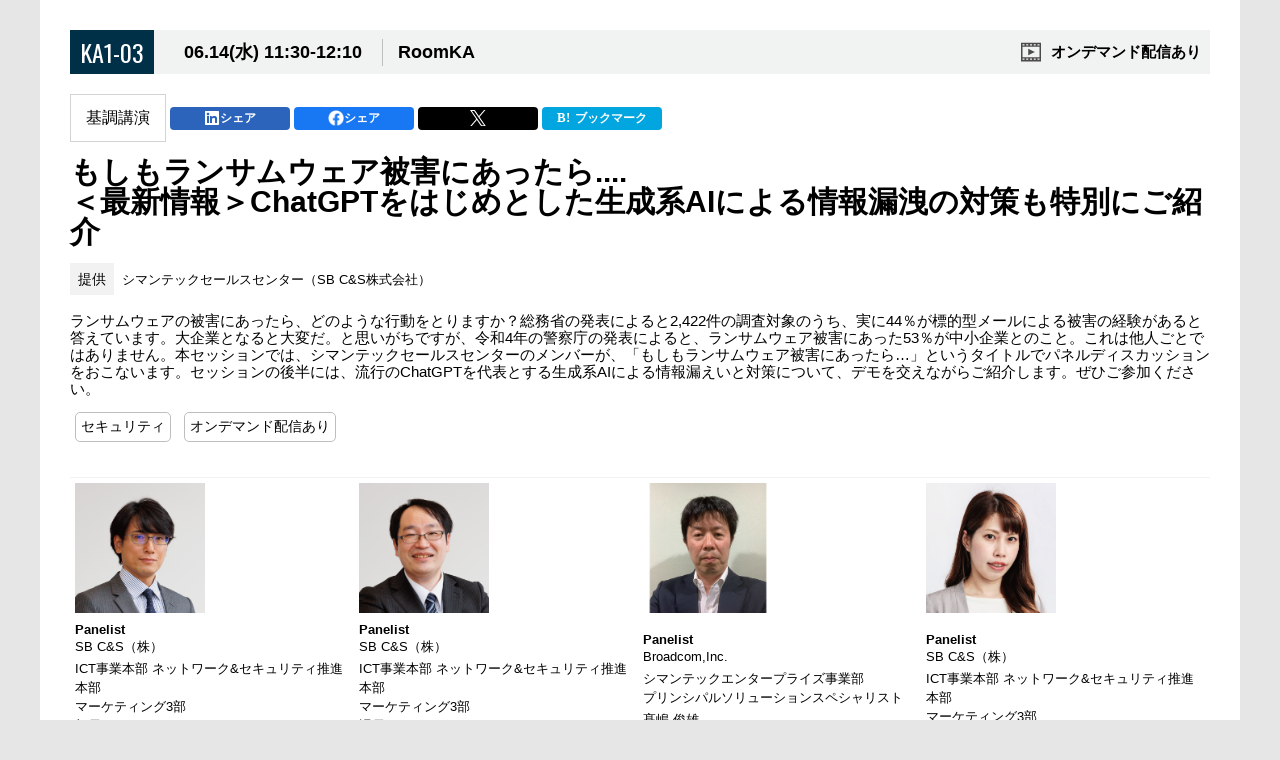

--- FILE ---
content_type: text/html; charset=UTF-8
request_url: https://forest.f2ff.jp/introduction/7622?project_id=20230601
body_size: 17301
content:
<!DOCTYPE html>
<html lang="ja">
<head>
    <meta charset="utf-8">
    <meta name="viewport" content="width=device-width, initial-scale=1, maximum-scale=1, user-scalable=1">
    <title>もしもランサムウェア被害にあったら....　
＜最新情報＞ChatGPTをはじめとした生成系AIによる情報漏洩の対策も特別にご紹介</title>
    <link rel="stylesheet" href="https://forest.f2ff.jp/2022_common/detail/css/normalize.min.css?v=2e89d80e8f2db680a6b553ea4e3ed1ec">
    <link rel="stylesheet" href="https://forest.f2ff.jp/2022_common/detail/css/common.css?v=2e89d80e8f2db680a6b553ea4e3ed1ec" >
    <link rel="stylesheet" href="https://forest.f2ff.jp/2022_common/detail/css/modal_contents.css?v=2e89d80e8f2db680a6b553ea4e3ed1ec">
    <link rel="stylesheet" href="https://forest.f2ff.jp/2022_common/detail/css/timetable.css?v=2e89d80e8f2db680a6b553ea4e3ed1ec">
    <link rel="stylesheet" href="https://forest.f2ff.jp/2022_common/detail/css/session.css?v=2e89d80e8f2db680a6b553ea4e3ed1ec">
    <link rel="stylesheet" href="https://forest.f2ff.jp/2022_common/detail/css/magnific-popup.css?v=2e89d80e8f2db680a6b553ea4e3ed1ec">
    <link rel="stylesheet" href="https://forest.f2ff.jp/2022_common/detail/css/detail.css?v=2e89d80e8f2db680a6b553ea4e3ed1ec">

    <script src="https://forest.f2ff.jp/js/introduction/jquery-1.11.2.min.js?v=2e89d80e8f2db680a6b553ea4e3ed1ec"></script>
    <!--テスト環境のためのルート指定-->

<!-- Google Tag Manager  -->
<script>
(function(w, d, s, l, i) {
  w[l] = w[l] || [];
  w[l].push({
    'gtm.start': new Date().getTime(),
    event: 'gtm.js'
  });
  var f = d.getElementsByTagName(s)[0],
    j = d.createElement(s),
    dl = l != 'dataLayer' ? '&l=' + l : '';
  j.async = true;
  j.src =
    'https://www.googletagmanager.com/gtm.js?id=' + i + dl;
  f.parentNode.insertBefore(j, f);
})(window, document, 'script', 'dataLayer', 'GTM-TZC7HLH');
</script>
<!-- End Google Tag Manager -->
<script>
    window.addEventListener('DOMContentLoaded', function(){
        jQuery(function($){
            $.ajax({
                type: 'get',
                url: '/2022_common/img/shared.svg'
            }).done(function(data) {
                var svg = $(data).find('svg');
                $('head').prepend(svg);
            });
        });
    });

</script>
    <link rel="stylesheet" href="https://forest.f2ff.jp/2022_common/detail/css/mod.css?v=8d0f4449da576fb5af436ef9ff8aa0ed">
    <!-- Google Tag Manager -->
        <script>(function(w,d,s,l,i){w[l]=w[l]||[];w[l].push({'gtm.start':
            new Date().getTime(),event:'gtm.js'});var f=d.getElementsByTagName(s)[0],
                j=d.createElement(s),dl=l!='dataLayer'?'&l='+l:'';j.async=true;j.src=
                'https://www.googletagmanager.com/gtm.js?id='+i+dl;f.parentNode.insertBefore(j,f);
        })(window,document,'script','dataLayer','GTM-TZC7HLH');</script>
    <!-- End Google Tag Manager -->
            <meta property="og:site_name" content="Interop Tokyo 2023">
        <meta property="og:title" content="Interop Tokyo 2023">
                <meta property="og:image" content="https://www.interop.jp/2023/assets/images/ogp.png">
                <meta property="og:description" content="「Interop Tokyo」は技術動向とビジネス活用のトレンドを会場でのデモンストレーションやセッションを通じてお伝えするインターネットテクノロジーイベントです。">
                <meta name="description" content="「Interop Tokyo」は技術動向とビジネス活用のトレンドを会場でのデモンストレーションやセッションを通じてお伝えするインターネットテクノロジーイベントです。">
                    <link rel="shortcut icon" href="https://www.interop.jp/2023/assets/icon/favicon-32x32.png" type="image/x-icon" />
        </head>
<body>
    <!-- Google Tag Manager (noscript) -->
    <noscript><iframe src="https://www.googletagmanager.com/ns.html?id=GTM-TZC7HLH" height="0" width="0" style="display:none;visibility:hidden"></iframe></noscript>
    <!-- End Google Tag Manager (noscript) -->
    <div class="session_detail_wrap">
    <div class="session_detail ">
        <div class="timetable_content_head">
            <div class="booth_num interop">
                <div class="booth_num_wrap">
                    <div class="checkbox-wrap_ver_tt">
                                            </div>
                    <p>KA1-03</p>
                </div>
            </div>
            <div class="booth_info">
                                    <p>
                        <span class="date">06.14(水) 11:30-12:10</span>
                        <span>
                                  RoomKA
                        </span>
                    </p>
                                <div class="theme_area">
                    <ul>
                                                                                                                                                        <li class="ondemand">
                                <p>オンデマンド配信あり</p>
                            </li>
                                                                                                                                                                        </ul>
                </div>
            </div>
        </div>
        <div class="session_info">
                                        <p class="session_type">基調講演</p>
                                                    <div class="sns-area">
  <a href="https://www.linkedin.com/shareArticle?mini=true&url=https%3A%2F%2Fforest.f2ff.jp%2Fintroduction%2F7622%3Fproject_id%3D20230601&title=Interop+Tokyo+2023%0A%E3%82%82%E3%81%97%E3%82%82%E3%83%A9%E3%83%B3%E3%82%B5%E3%83%A0%E3%82%A6%E3%82%A7%E3%82%A2%E8%A2%AB%E5%AE%B3%E3%81%AB%E3%81%82%E3%81%A3%E3%81%9F%E3%82%89....%E3%80%80%0D%0A%EF%BC%9C%E6%9C%80%E6%96%B0%E6%83%85%E5%A0%B1%EF%BC%9EChatGPT%E3%82%92%E3%81%AF%E3%81%98%E3%82%81%E3%81%A8%E3%81%97%E3%81%9F%E7%94%9F%E6%88%90%E7%B3%BBAI%E3%81%AB%E3%82%88%E3%82%8B%E6%83%85%E5%A0%B1%E6%BC%8F%E6%B4%A9%E3%81%AE%E5%AF%BE%E7%AD%96%E3%82%82%E7%89%B9%E5%88%A5%E3%81%AB%E3%81%94%E7%B4%B9%E4%BB%8B%0A%E6%8F%90%E4%BE%9B%EF%BC%9A%E3%82%B7%E3%83%9E%E3%83%B3%E3%83%86%E3%83%83%E3%82%AF%E3%82%BB%E3%83%BC%E3%83%AB%E3%82%B9%E3%82%BB%E3%83%B3%E3%82%BF%E3%83%BC%EF%BC%88SB+C%26S%E6%A0%AA%E5%BC%8F%E4%BC%9A%E7%A4%BE%EF%BC%89" target="_blank">
    <span class="sns linkedin">シェア</span>
  </a>
  <a href="https://www.facebook.com/sharer/sharer.php?u=https%3A%2F%2Fforest.f2ff.jp%2Fintroduction%2F7622%3Fproject_id%3D20230601&t=Interop+Tokyo+2023%0A%E3%82%82%E3%81%97%E3%82%82%E3%83%A9%E3%83%B3%E3%82%B5%E3%83%A0%E3%82%A6%E3%82%A7%E3%82%A2%E8%A2%AB%E5%AE%B3%E3%81%AB%E3%81%82%E3%81%A3%E3%81%9F%E3%82%89....%E3%80%80%0D%0A%EF%BC%9C%E6%9C%80%E6%96%B0%E6%83%85%E5%A0%B1%EF%BC%9EChatGPT%E3%82%92%E3%81%AF%E3%81%98%E3%82%81%E3%81%A8%E3%81%97%E3%81%9F%E7%94%9F%E6%88%90%E7%B3%BBAI%E3%81%AB%E3%82%88%E3%82%8B%E6%83%85%E5%A0%B1%E6%BC%8F%E6%B4%A9%E3%81%AE%E5%AF%BE%E7%AD%96%E3%82%82%E7%89%B9%E5%88%A5%E3%81%AB%E3%81%94%E7%B4%B9%E4%BB%8B%0A%E6%8F%90%E4%BE%9B%EF%BC%9A%E3%82%B7%E3%83%9E%E3%83%B3%E3%83%86%E3%83%83%E3%82%AF%E3%82%BB%E3%83%BC%E3%83%AB%E3%82%B9%E3%82%BB%E3%83%B3%E3%82%BF%E3%83%BC%EF%BC%88SB+C%26S%E6%A0%AA%E5%BC%8F%E4%BC%9A%E7%A4%BE%EF%BC%89" target="_blank">
    <span class="sns facebook">シェア</span>
  </a>
  <a href="https://twitter.com/share?url=https%3A%2F%2Fforest.f2ff.jp%2Fintroduction%2F7622%3Fproject_id%3D20230601&text=Interop+Tokyo+2023%0A%E3%82%82%E3%81%97%E3%82%82%E3%83%A9%E3%83%B3%E3%82%B5%E3%83%A0%E3%82%A6%E3%82%A7%E3%82%A2%E8%A2%AB%E5%AE%B3%E3%81%AB%E3%81%82%E3%81%A3%E3%81%9F%E3%82%89....%E3%80%80%0D%0A%EF%BC%9C%E6%9C%80%E6%96%B0%E6%83%85%E5%A0%B1%EF%BC%9EChatGPT%E3%82%92%E3%81%AF%E3%81%98%E3%82%81%E3%81%A8%E3%81%97%E3%81%9F%E7%94%9F%E6%88%90%E7%B3%BBAI%E3%81%AB%E3%82%88%E3%82%8B%E6%83%85%E5%A0%B1%E6%BC%8F%E6%B4%A9%E3%81%AE%E5%AF%BE%E7%AD%96%E3%82%82%E7%89%B9%E5%88%A5%E3%81%AB%E3%81%94%E7%B4%B9%E4%BB%8B%0A%E6%8F%90%E4%BE%9B%EF%BC%9A%E3%82%B7%E3%83%9E%E3%83%B3%E3%83%86%E3%83%83%E3%82%AF%E3%82%BB%E3%83%BC%E3%83%AB%E3%82%B9%E3%82%BB%E3%83%B3%E3%82%BF%E3%83%BC%EF%BC%88SB+C%26S%E6%A0%AA%E5%BC%8F%E4%BC%9A%E7%A4%BE%EF%BC%89" target="_blank">
    <span class="sns x-twitter"></span>
  </a>
  <a href="http://b.hatena.ne.jp/entry/https%3A%2F%2Fforest.f2ff.jp%2Fintroduction%2F7622%3Fproject_id%3D20230601" data-hatena-bookmark-title="Interop+Tokyo+2023%0A%E3%82%82%E3%81%97%E3%82%82%E3%83%A9%E3%83%B3%E3%82%B5%E3%83%A0%E3%82%A6%E3%82%A7%E3%82%A2%E8%A2%AB%E5%AE%B3%E3%81%AB%E3%81%82%E3%81%A3%E3%81%9F%E3%82%89....%E3%80%80%0D%0A%EF%BC%9C%E6%9C%80%E6%96%B0%E6%83%85%E5%A0%B1%EF%BC%9EChatGPT%E3%82%92%E3%81%AF%E3%81%98%E3%82%81%E3%81%A8%E3%81%97%E3%81%9F%E7%94%9F%E6%88%90%E7%B3%BBAI%E3%81%AB%E3%82%88%E3%82%8B%E6%83%85%E5%A0%B1%E6%BC%8F%E6%B4%A9%E3%81%AE%E5%AF%BE%E7%AD%96%E3%82%82%E7%89%B9%E5%88%A5%E3%81%AB%E3%81%94%E7%B4%B9%E4%BB%8B%0A%E6%8F%90%E4%BE%9B%EF%BC%9A%E3%82%B7%E3%83%9E%E3%83%B3%E3%83%86%E3%83%83%E3%82%AF%E3%82%BB%E3%83%BC%E3%83%AB%E3%82%B9%E3%82%BB%E3%83%B3%E3%82%BF%E3%83%BC%EF%BC%88SB+C%26S%E6%A0%AA%E5%BC%8F%E4%BC%9A%E7%A4%BE%EF%BC%89" title="このエントリーをはてなブックマークに追加" target="_blank">
    <span class="sns hatena"><i class="fa fa-hatena"></i>ブックマーク</span>
  </a>
</div>
                    </div>
                <div class="session_contents">
            <h3 class="title">もしもランサムウェア被害にあったら....　<br />
＜最新情報＞ChatGPTをはじめとした生成系AIによる情報漏洩の対策も特別にご紹介</h3>
                                        <p class="offer"><span>提供</span>シマンテックセールスセンター（SB C&amp;S株式会社）</p>
                        <div class="contents_text">ランサムウェアの被害にあったら、どのような行動をとりますか？総務省の発表によると2,422件の調査対象のうち、実に44％が標的型メールによる被害の経験があると答えています。大企業となると大変だ。と思いがちですが、令和4年の警察庁の発表によると、ランサムウェア被害にあった53％が中小企業とのこと。これは他人ごとではありません。本セッションでは、シマンテックセールスセンターのメンバーが、「もしもランサムウェア被害にあったら…」というタイトルでパネルディスカッションをおこないます。セッションの後半には、流行のChatGPTを代表とする生成系AIによる情報漏えいと対策について、デモを交えながらご紹介します。ぜひご参加ください。</div>
                            <div class="keywords">
                    <ul>
                                            <li>セキュリティ</li>
                                            <li>オンデマンド配信あり</li>
                                        </ul>
                </div>
                    </div>
                <div class="speaker_list_wrap">
                                    <div class="speaker_list">
                    <div class="speaker_img">
                                                    <img src="https://storage.googleapis.com/cloud-storage-web/public/t_session/QmLpCDapASyfenxd9LizzgJBQKNiQuO1872pfFWn.png" alt="">
                                            </div>
                    <div class="speaker_text">
                        <div class="role_wrap">
                                                            <span class="role_show">Panelist</span>
                                                    </div>
                        <p class="company">SB C&S（株）<br />
</p>
                        <p class="position">ICT事業本部 ネットワーク&セキュリティ推進本部<br />
マーケティング3部<br />
部長</p>
                        <p class="name">山田 尊則</p>
                    </div>
                </div>
                                                <div class="speaker_list">
                    <div class="speaker_img">
                                                    <img src="https://storage.googleapis.com/cloud-storage-web/public/t_session/KwqgYyN06ShFcsjHPqZZnkFXFQjZZ4boLpbNdoh2.png" alt="">
                                            </div>
                    <div class="speaker_text">
                        <div class="role_wrap">
                                                            <span class="role_show">Panelist</span>
                                                    </div>
                        <p class="company">SB C&S（株）<br />
</p>
                        <p class="position">ICT事業本部 ネットワーク&セキュリティ推進本部<br />
マーケティング3部<br />
課長</p>
                        <p class="name">岸野 高之</p>
                    </div>
                </div>
                                                <div class="speaker_list">
                    <div class="speaker_img">
                                                    <img src="https://storage.googleapis.com/cloud-storage-web/public/t_session/wXAPEpUPXLk14p20dnT4bLALbObWBavHKMnanqTS.png" alt="">
                                            </div>
                    <div class="speaker_text">
                        <div class="role_wrap">
                                                            <span class="role_show">Panelist</span>
                                                    </div>
                        <p class="company">Broadcom,Inc.<br />
</p>
                        <p class="position">シマンテックエンタープライズ事業部<br />
プリンシパルソリューションスペシャリスト</p>
                        <p class="name">髙嶋 俊雄</p>
                    </div>
                </div>
                                                <div class="speaker_list">
                    <div class="speaker_img">
                                                    <img src="https://storage.googleapis.com/cloud-storage-web/public/t_session/qMwll8VpUVd4Q7XEzntFTeCSxY2fSJZ33QrrJsfn.png" alt="">
                                            </div>
                    <div class="speaker_text">
                        <div class="role_wrap">
                                                            <span class="role_show">Panelist</span>
                                                    </div>
                        <p class="company">SB C&S（株）<br />
</p>
                        <p class="position">ICT事業本部 ネットワーク&セキュリティ推進本部<br />
マーケティング3部</p>
                        <p class="name">武石 美佳</p>
                    </div>
                </div>
                                                <div class="speaker_list">
                    <div class="speaker_img">
                                                    <img src="https://storage.googleapis.com/cloud-storage-web/public/t_session/3KvZq4Bsjs3pJwGuCwnN6NHtuAzlSsv0I78Jfkph.png" alt="">
                                            </div>
                    <div class="speaker_text">
                        <div class="role_wrap">
                                                            <span class="role_show">Moderator</span>
                                                    </div>
                        <p class="company">SB C&S（株）<br />
</p>
                        <p class="position">ICT事業本部 ネットワーク&セキュリティ推進本部<br />
マーケティング3部<br />
担当課長</p>
                        <p class="name">須賀田 淳</p>
                    </div>
                </div>
                                                                                                                                </div>
                    <section id="inquiry">
                                    <p><img src="https://storage.googleapis.com/cloud-storage-web/public/session_logo/ciWabF8UGxaYVzCpCPPB6sByfprm9kyTaj9GoLOf.png"></p>
                                                    <div class="">
                    <div>
                        <h2>問い合わせ情報</h2>
                        <ul>
                                                            <li><span>企業/部署</span><span>シマンテックセールスセンター（SB C&amp;S株式会社）</span></li>
                                                                                                                                                <li><span>メールアドレス</span><span><a href="mailto:SBCASGRP-symantec@g.softbank.co.jp">SBCASGRP-symantec@g.softbank.co.jp</a></span></li>
                                                                                        <li><span>URL</span><span><a href="https://licensecounter.jp/symantec/" target="_blank">https://licensecounter.jp/symantec/</a></span></li>
                                                    </ul>
                    </div>
                </div>
            </section>
            </div>
</div>
<div class="session_detail_btns">
    <a href="https://forest.f2ff.jp/introduction?project_id=20230601&amp;event_id=int-2023-06&amp;type=event"><p class="mfp-close">タイムテーブルに戻る</p></a>
</div>
</body>
</html>


--- FILE ---
content_type: text/css
request_url: https://forest.f2ff.jp/2022_common/detail/css/timetable.css?v=2e89d80e8f2db680a6b553ea4e3ed1ec
body_size: 77392
content:
#contents.timetable{
	max-width: 1400px;
	margin: auto;
}
body.subpage{
  margin-bottom: 176px;
}
.search-box{
    margin-bottom: 1rem;
}
.date_sort{
  clear: both;
  overflow: hidden;
  /* margin: 60px 0 30px 0; */
}
.date_sort li{
  float: left;
  font-size: 20px;
  font-family: Arial, Helvetica, sans-serif !important;
  color: #2B3990;
  /* border-right: 1px solid #2B3990;
  border-top: 1px solid #2B3990;
  border-bottom: 1px solid #2B3990; */
	border-right: 2px solid rgba(255,255,255,.5);
	/* border-bottom: 2px solid rgba(255,255,255,.5); */
  padding: 8px 20px;
  margin-bottom: 5px;
  cursor: pointer;
	background: #171718;
	color: #999;
	line-height: 1;
}
.date_sort li.all{
  font-weight: 500;
}
.date_sort li:first-child{
  border-left: 1px solid #2B3990;
}
.date_sort li:last-child{
  border-right: none;
}
.date_sort li span.day{
  font-size: 20px;
  font-weight: bold;
}
.date_sort li span.week{
  font-size: 16px;
  font-weight: bold;
  margin-left: 5px;
}
.date_sort li.current{
	background: #171718;
  /* background: #2B3990; */
	/* background: -moz-linear-gradient(top, rgba(165,42,42,.5), rgba(136,0,0,.5));
	background: -webkit-linear-gradient(top, rgba(165,42,42,.5), rgba(136,0,0,.5));
	background: linear-gradient(to bottom, rgba(165,42,42,.5), rgba(136,0,0,.5)); */
  color: #fff;
	position:  relative;
	z-index: 2;
}
.date_sort li.current::before{
	content: "";
	background: -moz-linear-gradient(top, rgba(165,42,42,.5), rgba(136,0,0,.5));
	background: -webkit-linear-gradient(top, rgba(165,42,42,.5), rgba(136,0,0,.5));
	background: linear-gradient(to bottom, rgba(165,42,42,.5), rgba(136,0,0,.5));
	position: absolute;
	top: 0;
	left: 0;
	width: 100%;
	height: 100%;
	z-index: -1;
}
.time_sort{
  clear: both;
  overflow: hidden;
  margin: 20px 0 0 0;
}
.time_sort li{
  float: left;
  color: #2B3990;
  padding: 5px 15px;
  border-right: 1px solid #2B3990;
  cursor: pointer;
}

@media only screen and (max-width:736px){
  body.subpage{
    margin-bottom: 60px;
  }
  .date_sort{
    margin: 30px 0 20px 0;
  }
  .date_sort li{
    font-size: 14px;
		padding: 8px 10px;
  }
  .date_sort li span.day{
    font-size: 12px;
  }
  .date_sort li span.week{
    font-size: 12px;
  }
  .time_sort li{
    text-align: center;
    width: 16.66%;
    padding: 0 10px;
    margin-bottom: 10px;
    font-size: 13px;
  }
  .time_sort li:nth-child(6n){
    border-right: 0;
  }
}



/* タイムテーブル　リストの部分 */

/* 共通 */
.date_sort_wrap{
	display: -webkit-box;
	display: -moz-box;
	display: -ms-flexbox;
	display: -webkit-flex;
	display: -moz-flex;
	display: flex;
	-webkit-box-align: center;
	/*Android4.3*/
	-moz-box-align: center;
	/*Firefox21*/
	-ms-flex-align: center;
	/*IE10*/
	-webkit-align-items: center;
	/*PC-Safari,iOS8.4*/
	align-items: center;
	-webkit-box-pack: justify;
	/*Android4.3*/
	-moz-box-pack: justify;
	/*Firefox21*/
	-ms-flex-pack: justify;
	/*IE10*/
	-webkit-justify-content: space-between;
	/*PC-Safari,iOS8.4*/
	justify-content: space-between;
	margin: 40px 0 20px 0;
}
.tt_notice{
	font-size: 14px;
}
.tt_notice a{
	text-decoration: underline;
}

.icon_list_container{
    display: flex;
    flex-wrap: wrap;
    justify-content: space-between;
    align-items: flex-end;
}
.icon_list {
    margin-bottom: 5px;
    margin-left: auto;
}

.icon_list ul{
    display: -webkit-box;
    display: -moz-box;
    display: -ms-flexbox;
    display: -webkit-flex;
    display: -moz-flex;
    display: flex;
    -webkit-box-align: center;
    /*Android4.3*/
    -moz-box-align: center;
    /*Firefox21*/
    -ms-flex-align: center;
    /*IE10*/
    -webkit-align-items: center;
    /*PC-Safari,iOS8.4*/
    align-items: center;
    flex-wrap: wrap;
    justify-content: space-between;
}

.icon_list ul li {
    margin-right: 15px;
}
.icon_list ul li:last-child{
    margin-right: 0;
}

.icon_list ul li p {
    font-size: 15px;
    letter-spacing: normal;
}

.icon_list ul li p {
    padding: 5px;
    font-weight: bold;
}

/* .icon_list ul li p{
  background: url(/common/event/2019/fall/img/session/icon/sequentially.png) 0 50%/20px no-repeat;
  padding: 5px 0 5px 30px;
} */

.icon_list ul li.sequentially p {
    background: url(/img/introduction/session/icon/sequentially.png) 0 50%/25px no-repeat;
    padding: 5px 0 5px 30px;
}

.icon_list ul li.simultaneous p {
    background: url(/img/introduction/session/icon/simultaneous.png) 0 50%/25px no-repeat;
    padding: 5px 0 5px 30px;
}

.icon_list ul li.snack p {
    background: url(/img/snack.svg) 0 50%/22px no-repeat;
    padding: 5px 0 5px 30px;
}

.icon_list ul li.keywords p a {
    background: #d6df27 url(/img/introduction/session/icon/glass.png) 50% 10px/18px no-repeat;
    padding: 35px 8px 10px 8px;
    text-align: center;
    display: block;
    font-size: 12px;
    border-radius: 8px;
    letter-spacing: normal;
    width: 77px;
}

.icon_list ul li.keywords p a.en_ver{
    background: #d6df27 url(/img/introduction/session/icon/glass.png) 10px 50%/18px no-repeat;
    width: auto;
    padding: 10px 5px 10px 40px;
    line-height: .5;
    margin: 0;
    text-align: left;
}
.icon_list ul li.keywords p a.en_ver span{
    display: block!important;
    font-size: 15px;
    font-weight: bold;
    color: inherit;
    line-height: 1;
    margin: 0;
}

.icon_list.en_ver ul li p{
    /* background: none; */
    padding: 10px 15px 20px 15px;
}
.icon_list ul li.booth p{
    padding-left: 30px;
    background:url(/img/booth.svg) 0 50%/22px no-repeat;
}
.icon_list ul li.live p {
    padding-left: 30px;
    background: url(/img/live.svg) 0 50%/20px no-repeat;
}
.icon_list ul li.ondemand p {
    padding-left: 30px;
    background: url(/img/video.svg) 0 50%/20px no-repeat;
}
@media only screen and (max-width:736px) {
    .icon_list ul li {
        margin-right: 0;
        flex: 0 0 50%;
    }
}

.timetable_wrap{
  position: relative;
  z-index: 9;
}
.timetable_content_all_wrap{
  background: #fff;
  padding: 20px;
  margin-bottom: 100px;
  box-shadow: 0 0 8px rgba(0, 0, 0, 0.1);;
}
.timetable_head{
  /* background: #2B3990; */
	background: -moz-linear-gradient(right, #444, #222);
	background: -webkit-linear-gradient(right, #444, #222);
	background: linear-gradient(to right, #444, #222);
  padding: 10px 25px;
}
.timetable_head p{
  color: #fff;
  font-size: 28px;
  font-weight: bold;
}
.timetable_head p span{
  font-size: 20px;
}
.timetable_content_wrap{
	-webkit-flex-wrap: wrap;
	-moz-flex-wrap: wrap;
	-ms-flex-wrap: wrap;
	flex-wrap: wrap;
}
.timetable_content_wrap .session_genre{
  font-size: 20px;
  margin-bottom: 15px;
  font-weight: bold;
	width: 100%;
}
.timetable_content_wrap .category{
    flex: 1 1 100%;
}
.timetable_content_wrap .category .session_genre{
    font-size: 20px;
    margin-bottom: 0;
    font-weight: bold;
    width: 100%;
    padding: 1rem;
}
/* .timetable_content_wrap .session_titile_area h3{
	padding-right: 30px;
} */
.timetable_content_inner.full .checkbox-wrap{
  display: none;
}
.timetable_content_inner.full.full_ver2 .checkbox-wrap{
  display: block;
}
.timetable_content_inner.full .booth_info p{
  padding: 10px 0 10px 20px !important;
}
.timetable_content_inner{
  background: #F1F2F2;
  padding: 15px;
  transition: all 0.3s ease-in-out;
  position: relative;
  /* z-index: 10; */
    margin-bottom: 20px;
}
.timetable_content_inner.selected,
.timetable_content_inner.selected_cont,
.timetable_content_inner.selected_ex{
  /* background: rgba(28, 117, 187, 0.8) */
	/* background: -moz-linear-gradient(right, #444, #222);
	background: -webkit-linear-gradient(right, #444, #222);
  background: linear-gradient(to right, #444, #222); */
	background: #444;
}

.timetable_content_inner.selected_cont.selected_cont_click{
	background: #fff!important;
}


.session_titile_area{
	position: relative;
}
.timetable_content_inner.selected .session_titile_area h3,
.timetable_content_inner.selected .session_titile_area h3 a,
.timetable_content_inner.selected .session_titile_area p.offer,
.timetable_content_inner.selected .session_titile_area .category_label_ind span,
.timetable_content_inner.selected .session_titile_area .keywords ul li,
.timetable_content_inner.selected .speaker_text p,
.timetable_content_wrap.col_3 .timetable_content_inner.selected p.offer,
.timetable_content_wrap.col_4 .timetable_content_inner.selected p.offer,
.timetable_content_wrap.col_5 .timetable_content_inner.selected p.offer,
.timetable_content_wrap.col_6 .timetable_content_inner.selected p.offer,
.timetable_content_wrap.col_7 .timetable_content_inner.selected p.offer,
.session_detail_body .timetable_content_inner.selected .session_titile_area h3,
.session_detail_body .timetable_content_inner.selected .timetable_content p.offer,
.session_detail_body .timetable_content_inner.selected .timetable_content p.offer_text,
.session_detail_body .timetable_content_inner.selected .timetable_content .summary_text,
.session_detail_body .timetable_content_inner.selected .speaker_list span.role,
.session_detail_body .timetable_content_inner.selected_ex .session_titile_area .category_label,
.session_detail_body .timetable_content_inner.selected_ex .session_titile_area h3,
.session_detail_body .timetable_content_inner.selected_ex .timetable_content p.offer,
.session_detail_body .timetable_content_inner.selected_ex .timetable_content p.offer_text,
.session_detail_body .timetable_content_inner.selected_ex .timetable_content .offer_text,
.session_detail_body .timetable_content_inner.selected_ex .timetable_content .summary_text,
.session_detail_body .timetable_content_inner.selected_ex .timetable_content .keywords ul li,
.session_detail_body .timetable_content_inner.selected_ex .speaker_list,
.session_detail_body .timetable_content_inner.selected_cont .session_titile_area h3,
.session_detail_body .timetable_content_inner.selected_cont .timetable_content p.offer,
.session_detail_body .timetable_content_inner.selected_cont .timetable_content p.offer_text,
.session_detail_body .timetable_content_inner.selected_cont .timetable_content .summary_text,
.session_detail_body .timetable_content_inner.selected_cont .speaker_list,
.session_detail_body .timetable_content_inner.selected_cont .speaker_list span.role,
.session_detail_body .timetable_content_inner.selected_cont .session_titile_area .category_label,
.session_detail_body .timetable_content_inner.selected_cont .timetable_content .offer_text,
.session_detail_body .timetable_content_inner.selected_cont .timetable_content .keywords ul li,
.timetable_content_inner.selected .speaker_list span.role,
.timetable_content_inner.selected .session_notice p,
.session_detail_body .timetable_content_inner.selected .session_notice p,
.session_detail_body .timetable_content_inner.selected_ex .session_notice p,
.session_detail_body .timetable_content_inner.selected_cont .session_notice p,
.session_detail_body .timetable_content_inner.selected_cont p,
.session_detail_body .timetable_content_inner.selected_cont h3,
.session_detail_body .timetable_content_inner.selected_cont .contents_text,
.session_detail_body .timetable_content_inner.selected_cont .keywords
{
  color: #fff!important;
}
.session_detail_body .timetable_content_inner.selected_cont .booth_info p,
.session_detail_body .timetable_content_inner.selected_cont .offer span
{
    color: #000!important;
}

.timetable_content_inner.selected .session_titile_area p.offer span,
.timetable_content_wrap.col_3 .timetable_content_inner.selected p.offer span,
.timetable_content_wrap.col_4 .timetable_content_inner.selected p.offer span,
.timetable_content_wrap.col_5 .timetable_content_inner.selected p.offer span,
.timetable_content_wrap.col_6 .timetable_content_inner.selected p.offer span,
.timetable_content_wrap.col_7 .timetable_content_inner.selected p.offer span,
.session_detail_body .timetable_content_inner.selected .timetable_content p.offer span,
.session_detail_body .timetable_content_inner.selected_cont .timetable_content p.offer span,
.session_detail_body .timetable_content_inner.selected_ex .timetable_content p.offer span{
  border: 1px solid #fff;
  background: none;
}

.session_detail_body .timetable_content_inner.selected_cont_click .session_titile_area h3,
.session_detail_body .timetable_content_inner.selected_cont_click .timetable_content p.offer,
.session_detail_body .timetable_content_inner.selected_cont_click .timetable_content p.offer_text,
.session_detail_body .timetable_content_inner.selected_cont_click .timetable_content .summary_text,
.session_detail_body .timetable_content_inner.selected_cont_click .speaker_list span.role,
.session_detail_body .timetable_content_inner.selected_cont_click .session_titile_area h3,
.session_detail_body .timetable_content_inner.selected_cont_click .timetable_content p.offer,
.session_detail_body .timetable_content_inner.selected_cont_click .timetable_content p.offer_text,
.session_detail_body .timetable_content_inner.selected_cont_click .timetable_content .summary_text,
.session_detail_body .timetable_content_inner.selected_cont_click .speaker_list,
.session_detail_body .timetable_content_inner.selected_cont_click .session_titile_area h3,
.session_detail_body .timetable_content_inner.selected_cont_click .timetable_content p.offer,
.session_detail_body .timetable_content_inner.selected_cont_click .timetable_content p.offer_text,
.session_detail_body .timetable_content_inner.selected_cont_click .timetable_content .summary_text,
.session_detail_body .timetable_content_inner.selected_cont_click .speaker_list,
.session_detail_body .timetable_content_inner.selected_cont_click .speaker_list span.role,
.session_detail_body .timetable_content_inner.selected_cont_click .session_titile_area .category_label,
.session_detail_body .timetable_content_inner.selected_cont_click .timetable_content .offer_text,
.session_detail_body .timetable_content_inner.selected_cont_click .timetable_content .keywords ul li,
.session_detail_body .timetable_content_inner.selected_cont_click .session_notice p,
.session_detail_body .timetable_content_inner.selected_cont_click p
{
	color: #000!important;
}

.session_titile_area h3{
  text-decoration: underline;
  color: #231F20;
  cursor: pointer;
}
.session_titile_area h3:hover{
  text-decoration: none;
}
.timetable_content_wrap.col_2 .session_titile_area h3 a{
	color: #000;
}
.timetable_content_head{
    display: -webkit-box;
    display: -moz-box;
    display: -ms-flexbox;
    display: -webkit-flex;
    display: -moz-flex;
    display: flex;
    -webkit-box-align: stretch;
    /*Android4.3*/
    -moz-box-align: stretch;
    /*Firefox21*/
    -ms-flex-align: stretch;
    /*IE10*/
    -webkit-align-items: stretch;
    /*PC-Safari,iOS8.4*/
    align-items: stretch;
    width: 100%;
    background: #fff;
    position: relative;
    margin-bottom: 20px;
}
.booth_num{
    display: flex;
    text-align: center;
    align-items: center;
    justify-content: center;
    font-size: 24px;
    /* line-height: 90px; */
    font-weight: bold;
    color: #fff;
    font-family: 'Oswald', sans-serif;
    /* background: #2B3990; */
	background: -moz-linear-gradient(right, #d0b075, #7d5f2d);
	background: -webkit-linear-gradient(right, #d0b075, #7d5f2d);
	background: linear-gradient(to right, #d0b075, #7d5f2d);
    padding: 10px;
    box-sizing: border-box;
    white-space: nowrap;
}
.booth_info{
    display: flex;
    align-items: center;
}
.booth_info p{
    padding: 0 0 0 30px;
    font-size: 18px;
    font-weight: 700;
    line-height: 1.5;
}
.booth_info span.date{
  display: inline-block;
  border-right: 1px solid #BCBEC0;
  padding-right: 20px;
  margin-right: 10px;
}
.back-to-link{
    display: flex;
    flex-wrap: nowrap;
    align-content: center;
    justify-content: center;
    align-items: center;
    padding: 0.25rem;
    color: #707070;
}
.back-to-link a{
    background: rgba(28, 117, 187, 0.2) url(/img/clock.png) 0.5rem 50%/1rem no-repeat;
    border-radius: 0.25rem;
    font-size: 0.75rem;
    font-weight: bold;
    white-space: nowrap;
    display: flex;
    flex-wrap: nowrap;
    align-content: center;
    justify-content: center;
    align-items: center;
    padding: 0 0.5rem 0 2rem;
    height: 100%;
}
.session_titile_area{
  display: -webkit-box;
  display: -moz-box;
  display: -ms-flexbox;
  display: -webkit-flex;
  display: -moz-flex;
  display: flex;
  -webkit-flex-wrap: wrap;
  -moz-flex-wrap: wrap;
  -ms-flex-wrap: wrap;
  flex-wrap: wrap;
  -webkit-box-align: center;
  /*Android4.3*/
  -moz-box-align: center;
  /*Firefox21*/
  -ms-flex-align: center;
  /*IE10*/
  -webkit-align-items: center;
  /*PC-Safari,iOS8.4*/
  align-items: center;
}
.theme_area{
  /* float: left; */
  /* margin-right: 10px; */
}
.theme_area span {
    display: inline-block;
}
.theme_area span img{
    width: 41px;
    background: #F1F2F2;
}
span.translate_icon img,
span.translate_icon2 img{
  /* width: 80%; */
  background: #fff;
  padding: 5px;
}
.session_titile_area h3{
    width: 100%;
    font-size: 22px;
    letter-spacing: normal;
    margin-top: 0.5rem;
    margin-bottom: 0.5rem;
}
.session_titile_area p.offer{
  font-size: 14px;
  width: 100%;
  display: block;
  border: none;
}
.session_titile_area p.offer span{
  font-size: 12px;
  border: 1px solid #808285;
  padding: 2px 5px;
  margin-right: 8px;
}
.speaker_list_wrap{
    display: grid;
    grid-template-columns: repeat(auto-fit, minmax(130px, 1fr));
    grid-row-gap: 10px;
    grid-column-gap: 10px;
  margin-top: 25px;
}
.timetable_content_wrap.col_1 .speaker_list_wrap{
    grid-template-columns: repeat(auto-fit, minmax(250px, 1fr));
}
@media only screen and (max-width:736px){
    .timetable_content_wrap.col_1 .speaker_list_wrap{
        grid-template-columns: repeat(auto-fit, minmax(130px, 1fr));
    }
}

.speaker_list_wrap p{
	line-height: 1.5;
}
.speaker_list{
  margin-bottom: 20px;
  margin-right: 1.3%;
}
.speaker_list:nth-child(4n){
	margin-right: 0;
}
.speaker_list .role{
    width: 100%;
    /* margin-left: 15%; */
    display: block;
	text-align: left;
    font-size: 13px;
    margin-bottom: 5px;
    font-weight: bold;
}

.speaker_list .role_wrap{
	width: 100%;
}
.speaker_list .role_wrap .role_show{
	width: 40%;
	display: block;
	text-align: center;
  font-size: 13px;
  margin-bottom: 5px;
}
.speaker_img{
  width: 130px;
}
.speaker_img img{
  width: 100%;
}
.speaker_text{
  font-size: 12px;
    padding: 5px 0 0 0;
}
.speaker_text p{
    margin-bottom: 3px;
    font-weight: normal;
}
.speaker_text p.name{
  font-size: 14px;
}
.expertise{
  display: -webkit-box;
  display: -moz-box;
  display: -ms-flexbox;
  display: -webkit-flex;
  display: -moz-flex;
  display: flex;
  -webkit-box-align: center;
  /*Android4.3*/
  -moz-box-align: center;
  /*Firefox21*/
  -ms-flex-align: center;
  /*IE10*/
  -webkit-align-items: center;
  /*PC-Safari,iOS8.4*/
  align-items: center;
  margin-left: auto;
}
.expertise p{
  font-size: 12px;
  color: #D12333;
  margin-right: 5px;
}
.expertise span{
  margin: 0 3px;
}
.expertise span img{
  width: 15px;
  line-height: 0;
  vertical-align: text-bottom;
}
.status_label{
  position: absolute;
  top: 0;
  right: 0;
}
.status_label p{
  position: relative;
  top: 0;
  left: 0;
  right: 0;
  /* width: 0;
  height: 0;
  border-style: solid;
  border-width: 0 108px 108px 0;
  border-color: transparent #000000 transparent transparent;
  line-height: 0px;
  _border-color: #ffffff #000000 #ffffff #ffffff;
  _filter: progid:DXImageTransform.Microsoft.Chroma(color='#ffffff');
  z-index: 2; */
  width: 108px;
  height: 108px;
  margin: auto;
  text-align: center;
}
.status_label p::before{
  content: "";
  position: absolute;
  top: 0;
  right: 0;
  width: 108px;
  height: 108px;
  border-style: solid;
  border-width: 0 108px 108px 0;
  border-color: transparent #000000 transparent transparent;
  line-height: 0px;
  _border-color: #ffffff #000000 #ffffff #ffffff;
  _filter: progid:DXImageTransform.Microsoft.Chroma(color='#ffffff');
  z-index: 2;
	box-sizing: border-box;
}
.status_label p span{
  display: block;
  text-align: center;
  color: #fff;
  position: absolute;
  top: 25%;
  right: 0;
  left: 0;
  margin: auto;
  /* padding-left: 25px; */
  transform: translate(0, -50%);
  -moz-transform: translate(0, -50%);
  -webkit-transform: translate(0, -50%);
  color: #fff;
  z-index: 3;
  font-size: 13px;
  padding: 5px 0 0 35px;
  font-weight: bold;
}

/* 満席 */
.timetable_content_inner.full .status_label p::before{
  border-color: transparent #58595B transparent transparent;
  _border-color: #ffffff #58595B #ffffff #ffffff;
  _filter: progid:DXImageTransform.Microsoft.Chroma(color='#ffffff');
}

/* 残席わずか */
.timetable_content_inner.few p::before{
  border-color: transparent #BE1E2D transparent transparent;
  _border-color: #ffffff #BE1E2D #ffffff #ffffff;
  _filter: progid:DXImageTransform.Microsoft.Chroma(color='#ffffff');
}
.timetable_content_wrap .booth_info p{
	word-break: break-word;
}


@media only screen and (max-width:736px){
	.date_sort_wrap{
		margin: 0 0 20px 0;
	}
	.date_sort{
		margin: 0;
	}
  .timetable_content_all_wrap{
    margin-bottom: 50px;
		padding: 10px;
  }
  .timetable_content_wrap{
  }
  .timetable_head p{
    font-size: 16px;
  }
  .timetable_head p span{
    font-size: 14px;
  }
  .timetable_content_wrap .session_genre{
    font-size: 16px;
  }
  .booth_num{
    font-size: 9px;
    /* display: none; */
    padding:5px;
		position: relative;
		min-width: 50px;
		min-height: 52px;
  }
	.booth_num_wrap{
		position: absolute;
		top: 50%;
		left: 0;
		right: 0;
		margin: auto;
		transform: translate(0, -50%);
		-moz-transform: translate(0, -50%);
		-webkit-transform: translate(0, -50%);
	}
	.booth_num_wrap > p{
		margin-top: 5px;
	}

  .booth_info p{
		display: block;
    font-size: 12px;
    padding: 0 10px!important;
		line-height: 1.2;
      white-space: nowrap;
  }
  .booth_info span.date{
    border: none;
    margin-right: 0;
    padding-right: 0;
    display: block;
  }
  .timetable_content_inner{
    padding: 15px 15px 15px 15px;
  }
  .theme_area span img{
    width: 30px;
  }
  .session_titile_area h3{
    font-size: 18px;
  }
  .session_titile_area p.offer{
    font-size: 12px;
  }
  .session_titile_area p.offer span{
    font-size: 11px;
  }
  .speaker_list{
    /* width: 32%; */
		width: 100%;
    margin-right: 2%;
  }
  .speaker_list:nth-child(3n){
    margin-right: 0;
  }
  .speaker_img{
    width: 130px;
  }
  .speaker_text{
    width: 100%;
    padding: 10px 0 0 0;
  }
  .status_label p span{
    font-size: 11px;
  }
	.speaker_list .role_wrap .role_show{
		text-align: left;
	}
}

/* ２カラム */
.timetable_content_wrap.col_2{
  display: -webkit-box;
  display: -moz-box;
  display: -ms-flexbox;
  display: -webkit-flex;
  display: -moz-flex;
  display: flex;
  /*flex-start*/
  -webkit-box-pack: start;
  /*Android4.3*/
  -moz-box-pack: start;
  /*Firefox21*/
  -ms-flex-pack: start;
  /*IE10*/
  -webkit-justify-content: flex-start;
  /*PC-Safari,iOS8.4*/
  justify-content: flex-start;
}

.timetable_content_wrap.col_2 .timetable_content_inner{
  width: 49%;
  margin-right: 2%;
}
.timetable_content_wrap.col_2 .timetable_content_inner:last-child{
    margin-right: 0;
}
.timetable_content_wrap.col_2 .session_titile_area{
  -webkit-box-pack: justify;
  /*Android4.3*/
  -moz-box-pack: justify;
  /*Firefox21*/
  -ms-flex-pack: justify;
  /*IE10*/
  -webkit-justify-content: space-between;
  /*PC-Safari,iOS8.4*/
  justify-content: space-between;
  -webkit-box-align: center;
  /*Android4.3*/
  -moz-box-align: center;
  /*Firefox21*/
  -ms-flex-align: center;
  /*IE10*/
  -webkit-align-items: center;
  /*PC-Safari,iOS8.4*/
  align-items: center;
}

.timetable_content_wrap.col_2 .session_titile_area h3{
}
.timetable_content_wrap.col_2 .session_titile_area p.offer{
  width: auto;
}
.timetable_content_wrap.col_2 .speaker_list_wrap{
  /* -webkit-box-pack: center;
  -moz-box-pack: center;
  -ms-flex-pack: center;
  -webkit-justify-content: center;
  justify-content: space-around; */
  margin-top: 10px;
}
.timetable_content_wrap.col_2 .speaker_list{
  display: block;
}
.timetable_content_wrap.col_2 .speaker_text{
  width: 100%;
  padding: 5px 0 0 0;
}

@media only screen and (max-width:736px){
  .timetable_content_wrap.col_2{
    -webkit-flex-wrap: wrap;
    -moz-flex-wrap: wrap;
    -ms-flex-wrap: wrap;
    flex-wrap: wrap;
  }
  .timetable_content_wrap.col_2 .timetable_content_inner{
    width: 100%;
    margin-bottom: 20px;
  }
  .timetable_content_wrap.col_2 .speaker_list_wrap{
    text-align: start;
    -webkit-box-pack: start;
    /*Android4.3*/
    -moz-box-pack: start;
    /*Firefox21*/
    -ms-flex-pack: start;
    /*IE10*/
    -webkit-justify-content: flex-start;
    /*PC-Safari,iOS8.4*/
    justify-content: flex-start;
  }
  .timetable_content_wrap.col_2 .speaker_list{
    /* width: 32%; */
		width: 100%;
    margin-right: 2%;
  }
  .timetable_content_wrap.col_2 .speaker_list:nth-child(3n){
    margin-right: 0;
  }
}


/* 3カラム */
.timetable_content_wrap.col_3{
  display: -webkit-box;
  display: -moz-box;
  display: -ms-flexbox;
  display: -webkit-flex;
  display: -moz-flex;
  display: flex;
  /*flex-start*/
  -webkit-box-pack: start;
  /*Android4.3*/
  -moz-box-pack: start;
  /*Firefox21*/
  -ms-flex-pack: start;
  /*IE10*/
  -webkit-justify-content: flex-start;
  /*PC-Safari,iOS8.4*/
  justify-content: flex-start;
  -webkit-flex-wrap: wrap;
  -moz-flex-wrap: wrap;
  -ms-flex-wrap: wrap;
  flex-wrap: wrap;
}
.timetable_content_wrap.col_3 .session_genre{
  width: 100%;
  display: block;
}
.timetable_content_wrap.col_3 .timetable_content_inner{
  width: 32%;
  margin-right: 2%;
}
.timetable_content_wrap.col_3 .timetable_content_inner:last-child{
    margin-right: 0;
}
.timetable_content_wrap.col_3 .booth_num{
  font-size: 20px;
}
.timetable_content_wrap.col_3 .booth_info p{
  font-size: 15px;
  padding: 10px 10px 10px 15px;
}
.timetable_content_wrap.col_3 .booth_info p span{
  border: none;
  margin-right: 0;
  padding-right: 0;
}
/* .timetable_content_wrap.col_3 .checkbox-wrap label{
  background: none;
  width: 30px;
  height: 55px;
  margin-left: 13px;
  margin-left: 0;
}
.timetable_content_wrap.col_3 .checkbox-wrap label::before{
  background: none;
  width: 25px;
  height: 25px;
  border: 1px solid #BCBEC0;
  position: absolute;
  content: "";
  left: 0;
  right: 0;
  margin: auto;
  top: 50%;
  transform: translate(0, -50%);
  -moz-transform: translate(0, -50%);
  -webkit-transform: translate(0, -50%);
} */
.timetable_content_wrap.col_3 .session_titile_area h3{
  font-size: 20px;
  margin-top: 15px;
}
.timetable_content_wrap.col_3 .speaker_list{
  width: 100%;
  margin-bottom: 15px;
}
.timetable_content_wrap.col_3 .speaker_list .speaker_text{
  font-size: 13px;
  padding: 0;
  width: 100%;
}
.timetable_content_wrap.col_3 .speaker_list .speaker_text p.name{
  font-size: 13px;
}
.timetable_content_wrap.col_3 p.offer{
  border-top: 1px solid #E6E7E8;
  position: relative;
  font-size: 14px;
  padding-top: 15px;
}
.timetable_content_wrap.col_3 p.offer::before{
  content: "";
  background: #fff;
  width: 100%;
  height: 1px;
  position: absolute;
  left: 0;
  top: -2px;
}
.timetable_content_wrap.col_3 p.offer span{
  font-size: 12px;
  background: #fff;
  padding: 5px;
  margin-right: 10px;
}

@media only screen and (max-width:736px){
  .timetable_content_wrap.col_3{
    -webkit-flex-wrap: wrap;
    -moz-flex-wrap: wrap;
    -ms-flex-wrap: wrap;
    flex-wrap: wrap;
  }
  .timetable_content_wrap.col_3 .timetable_content_inner{
    width: 100%;
    margin-bottom: 20px;
  }
  .timetable_content_wrap.col_3 .speaker_list_wrap{
    text-align: start;
    -webkit-box-pack: start;
    /*Android4.3*/
    -moz-box-pack: start;
    /*Firefox21*/
    -ms-flex-pack: start;
    /*IE10*/
    -webkit-justify-content: flex-start;
    /*PC-Safari,iOS8.4*/
    justify-content: flex-start;
  }
  .timetable_content_wrap.col_3 .booth_num{
    font-size: 12px;
  }
  .timetable_content_wrap.col_3 .session_titile_area h3{
    font-size: 16px;
  }
  /* .timetable_content_wrap.col_3 .checkbox-wrap label{
    width: 55px;
    height: 55px;
    background: #1C75BC;
    position: relative;
    display: block;
    cursor: pointer;
    transition: all 0.3s ease-in-out;
    z-index: 2;
  }
  .timetable_content_wrap.col_3 .checkbox-wrap label:after{
    width: 14px;
    height: 14px;
  }
  .timetable_content_wrap.col_3 .checkbox-wrap label::before{
    background: none;
    width: 13px;
    height: 13px;
    position: absolute;
    content: "";
    left: 0;
    right: 0;
    margin: auto;
    top: 50%;
    transform: translate(0, -50%);
    -moz-transform: translate(0, -50%);
    -webkit-transform: translate(0, -50%);
    box-shadow: 0 0 10px #999;
  }
  .timetable_content_wrap.col_3 .checkbox-wrap input[type="checkbox"]:checked+label::before{
    width: 14px;
    height: 14px;
  }
  .timetable_content_wrap.col_3 .checkbox-wrap input[type="checkbox"]:checked+label:after{
    width: 14px;
    height: 12px;
    background-size: 14px;
  } */
  .timetable_content_wrap.col_3 .booth_info p{
    font-size: 12px;
  }
  .timetable_content_wrap.col_3 .speaker_list{
    /* width: 32%; */
		width: 100%;
    margin-right: 2%;
  }
  .timetable_content_wrap.col_3 .speaker_list:nth-child(3n){
    margin-right: 0;
  }
  .timetable_content_wrap.col_3 p.offer{
    font-size: 12px;
  }
}


/* 4カラム */
.timetable_content_wrap.col_4{
  display: -webkit-box;
  display: -moz-box;
  display: -ms-flexbox;
  display: -webkit-flex;
  display: -moz-flex;
  display: flex;
  /*flex-start*/
  -webkit-box-pack: start;
  /*Android4.3*/
  -moz-box-pack: start;
  /*Firefox21*/
  -ms-flex-pack: start;
  /*IE10*/
  -webkit-justify-content: flex-start;
  /*PC-Safari,iOS8.4*/
  justify-content: flex-start;
  -webkit-flex-wrap: wrap;
  -moz-flex-wrap: wrap;
  -ms-flex-wrap: wrap;
  flex-wrap: wrap;
}
.timetable_content_wrap.col_4 .session_genre{
  width: 100%;
  display: block;
}
.timetable_content_wrap.col_4 .timetable_content_inner{
  width: 24%;
  margin-right: 1.33%;
  /* padding: 50px 15px 15px 15px; */
}
.timetable_content_wrap.col_4 .timetable_content_inner:last-child{
    margin-right: 0;
}
.timetable_content_wrap.col_4 .booth_num{
  font-size: 20px;
}
.timetable_content_wrap.col_4 .booth_info p{
  font-size: 14px;
  padding: 0 10px 0 20px;
	line-height: 1.5;
}
.timetable_content_wrap.col_4 .booth_info p span{
  border: none;
  margin-right: 0;
  padding-right: 0;
}
/* .timetable_content_wrap.col_4 .checkbox-wrap{
  position: absolute;
  top: -22px;
  left: 0;
  display: block;
}
.timetable_content_wrap.col_4 .checkbox-wrap label{
  background: none;
  width: 30px;
  height: 55px;
  top: 50%;
  transform: translate(0, -50%);
  -moz-transform: translate(0, -50%);
  -webkit-transform: translate(0, -50%);
  margin-left: 13px;
  position: absolute;
  margin-left: 0;
}
.timetable_content_wrap.col_4 .checkbox-wrap label::before{
  background: none;
  width: 25px;
  height: 25px;
  border: 1px solid #BCBEC0;
  position: absolute;
  content: "";
  left: 0;
  right: 0;
  margin: auto;
  top: 50%;
  transform: translate(0, -50%);
  -moz-transform: translate(0, -50%);
  -webkit-transform: translate(0, -50%);
} */
.timetable_content_wrap.col_4 .session_titile_area h3{
  font-size: 20px;
  margin-top: 15px;
}

.timetable_content_wrap.col_4 .speaker_list{
  width: 100%;
  margin-bottom: 15px;
}
.timetable_content_wrap.col_4 .speaker_list .speaker_text{
  font-size: 13px;
  padding: 0;
  width: 100%;
}
.timetable_content_wrap.col_4 .speaker_list .speaker_text p.name{
  font-size: 13px;
}
.timetable_content_wrap.col_4 p.offer{
  border-top: 1px solid #E6E7E8;
  position: relative;
  font-size: 14px;
  padding-top: 15px;
}
.timetable_content_wrap.col_4 p.offer::before{
  content: "";
  background: #fff;
  width: 100%;
  height: 1px;
  position: absolute;
  left: 0;
  top: -2px;
}
.timetable_content_wrap.col_4 p.offer span{
  font-size: 12px;
  background: #fff;
  padding: 5px;
  margin-right: 10px;
}
@media only screen and (max-width:736px){
  .timetable_content_wrap.col_4{
    -webkit-flex-wrap: wrap;
    -moz-flex-wrap: wrap;
    -ms-flex-wrap: wrap;
    flex-wrap: wrap;
  }
  .timetable_content_wrap.col_4 .timetable_content_inner{
    width: 100%;
    margin-bottom: 20px;
  }
  .timetable_content_wrap.col_4 .speaker_list_wrap{
    text-align: start;
    -webkit-box-pack: start;
    /*Android4.3*/
    -moz-box-pack: start;
    /*Firefox21*/
    -ms-flex-pack: start;
    /*IE10*/
    -webkit-justify-content: flex-start;
    /*PC-Safari,iOS8.4*/
    justify-content: flex-start;
  }
  .timetable_content_wrap.col_4 .booth_num{
    font-size: 12px;
  }
  .timetable_content_wrap.col_4 .session_titile_area h3{
    font-size: 16px;
  }
  .timetable_content_wrap.col_4 .booth_info p{
    font-size: 12px;
  }
  .timetable_content_wrap.col_4 .speaker_list{
    /* width: 32%; */
		width: 100%;
    margin-right: 2%;
  }
  .timetable_content_wrap.col_4 .speaker_list:nth-child(3n){
    margin-right: 0;
  }
  /* .timetable_content_wrap.col_4 .checkbox-wrap{
    position: relative;
    top: inherit;
    left: inherit;
  }
  .timetable_content_wrap.col_4 .checkbox-wrap label{
    position: relative;
    z-index: 2;
    top: inherit;
    transform: inherit;
    -moz-transform: inherit;
    -webkit-transform: inherit;
  }
  .timetable_content_wrap.col_4 .checkbox-wrap label:after{
    width: 14px;
    height: 14px;
    box-shadow: 0 0 10px #999;
  }
  .timetable_content_wrap.col_4 .checkbox-wrap label::before{
    background: none;
    width: 13px;
    height: 13px;
    content: "";
    left: 0;
    right: 0;
    margin: auto;
    top: 50%;
    transform: translate(0, -50%);
    -moz-transform: translate(0, -50%);
    -webkit-transform: translate(0, -50%);
  }
  .timetable_content_wrap.col_4 .checkbox-wrap input[type="checkbox"]:checked+label::before{
    width: 14px;
    height: 14px;
    box-shadow: 0 0 10px #999;
  }
  .timetable_content_wrap.col_4 .checkbox-wrap input[type="checkbox"]:checked+label:after{
    width: 14px;
    height: 12px;
    background-size: 14px;
    box-shadow: none;
    top: 45%;
  } */
}


/* 5カラム */
.timetable_content_wrap.col_5{
  display: -webkit-box;
  display: -moz-box;
  display: -ms-flexbox;
  display: -webkit-flex;
  display: -moz-flex;
  display: flex;
  /*flex-start*/
  -webkit-box-pack: start;
  /*Android4.3*/
  -moz-box-pack: start;
  /*Firefox21*/
  -ms-flex-pack: start;
  /*IE10*/
  -webkit-justify-content: flex-start;
  /*PC-Safari,iOS8.4*/
  justify-content: flex-start;
  -webkit-flex-wrap: wrap;
  -moz-flex-wrap: wrap;
  -ms-flex-wrap: wrap;
  flex-wrap: wrap;
}
.timetable_content_wrap.col_5 .session_genre{
  width: 100%;
  display: block;
}
.timetable_content_wrap.col_5 .timetable_content_inner{
  width: 19%;
  margin-right: 1.25%;
  /* padding: 50px 15px 15px 15px; */
}
.timetable_content_wrap.col_5 .timetable_content_inner:last-child{
    margin-right: 0;
}
.timetable_content_inner.full .booth_info p{
  padding: 5px 0 5px 15px !important
}
.timetable_content_wrap.col_5 .status_label p span{
  font-size: 11px;
}
.timetable_content_wrap.col_5 .booth_num{
  font-size: 14px;
}
.timetable_content_wrap.col_5 .booth_info p{
  font-size: 11px;
  padding: 5px 43px 5px 9px;
}
.timetable_content_wrap.col_5 .booth_info p span{
  border: none;
  margin-right: 0;
  padding-right: 0;
	line-height: 1.2;
}
.timetable_content_wrap.col_5 .booth_num{
	padding: 5px;
}
/* .timetable_content_wrap.col_5 .checkbox-wrap{
  position: absolute;
  top: -22px;
  left: 0;
  display: block;
}
.timetable_content_wrap.col_5 .checkbox-wrap label{
  background: none;
  width: 30px;
  height: 55px;
  top: 50%;
  transform: translate(0, -50%);
  -moz-transform: translate(0, -50%);
  -webkit-transform: translate(0, -50%);
  margin-left: 13px;
  position: absolute;
  margin-left: 0;
}
.timetable_content_wrap.col_5 .checkbox-wrap label::before{
  background: none;
  width: 25px;
  height: 25px;
  border: 1px solid #BCBEC0;
  position: absolute;
  content: "";
  left: 0;
  right: 0;
  margin: auto;
  top: 50%;
  transform: translate(0, -50%);
  -moz-transform: translate(0, -50%);
  -webkit-transform: translate(0, -50%);
} */
.timetable_content_wrap.col_5 .session_titile_area h3{
  font-size: 16px;
  margin-top: 10px;
}

.timetable_content_wrap.col_5 .speaker_list{
  width: 100%;
  margin-bottom: 15px;
}
.timetable_content_wrap.col_5 .speaker_list .speaker_text{
  font-size: 13px;
  padding: 0;
  width: 100%;
}
.timetable_content_wrap.col_5 .speaker_list .speaker_text p.name{
  font-size: 13px;
}
.timetable_content_wrap.col_5 p.offer{
  border-top: 1px solid #E6E7E8;
  position: relative;
  font-size: 14px;
  padding-top: 15px;
}
.timetable_content_wrap.col_5 p.offer::before{
  content: "";
  background: #fff;
  width: 100%;
  height: 1px;
  position: absolute;
  left: 0;
  top: -2px;
}
.timetable_content_wrap.col_5 p.offer span{
  font-size: 12px;
  background: #fff;
  padding: 5px;
  margin-right: 10px;
}
.timetable_content_wrap.col_5 .status_label p{
	width: 90px;
	height: 90px;
}
.timetable_content_wrap.col_5 .status_label p::before{
	width: 90px;
	height: 90px;
	border-width: 0 90px 90px 0;
}

@media only screen and (max-width:736px){
  .timetable_content_wrap.col_5{
    -webkit-flex-wrap: wrap;
    -moz-flex-wrap: wrap;
    -ms-flex-wrap: wrap;
    flex-wrap: wrap;
  }
  .timetable_content_wrap.col_5 .timetable_content_inner{
    width: 100%;
    margin-bottom: 20px;
  }
  .timetable_content_wrap.col_5 .booth_info p{
    padding: 10px!important;
    font-size: 12px;
  }
  .timetable_content_wrap.col_5 .speaker_list_wrap{
    text-align: start;
    -webkit-box-pack: start;
    /*Android4.3*/
    -moz-box-pack: start;
    /*Firefox21*/
    -ms-flex-pack: start;
    /*IE10*/
    -webkit-justify-content: flex-start;
    /*PC-Safari,iOS8.4*/
    justify-content: flex-start;
  }
  .timetable_content_wrap.col_5 .booth_num{
    font-size: 12px;
  }
  .timetable_content_wrap.col_5 .speaker_list{
    /* width: 32%; */
		width: 100%;
    margin-right: 2%;
  }
  .timetable_content_wrap.col_5 .speaker_list:nth-child(3n){
    margin-right: 0;
  }
  .timetable_content_wrap.col_5 .checkbox-wrap{
    position: relative;
    top: inherit;
    left: inherit;
  }
  /* .timetable_content_wrap.col_5 .checkbox-wrap label{
    width: 55px;
    height: 55px;
    position: relative;
    z-index: 2;
    background: #1C75BC;
    top: inherit;
    transform: inherit;
    -moz-transform: inherit;
    -webkit-transform: inherit;
  }
  .timetable_content_wrap.col_5 .checkbox-wrap label:after{
    width: 14px;
    height: 14px;
    box-shadow: 0 0 10px #999;
  }
  .timetable_content_wrap.col_5 .checkbox-wrap label::before{
    background: none;
    width: 13px;
    height: 13px;
    position: absolute;
    content: "";
    left: 0;
    right: 0;
    margin: auto;
    top: 50%;
    transform: translate(0, -50%);
    -moz-transform: translate(0, -50%);
    -webkit-transform: translate(0, -50%);
  }
  .timetable_content_wrap.col_5 .checkbox-wrap input[type="checkbox"]:checked+label::before{
    width: 14px;
    height: 14px;
    box-shadow: 0 0 10px #999;
  }
  .timetable_content_wrap.col_5 .checkbox-wrap input[type="checkbox"]:checked+label:after{
    width: 14px;
    height: 12px;
    background-size: 14px;
    box-shadow: none;
    top: 45%;
  } */
}

/* 6カラム */
.timetable_content_wrap.col_6{
    display: -webkit-box;
    display: -moz-box;
    display: -ms-flexbox;
    display: -webkit-flex;
    display: -moz-flex;
    display: flex;
    /*flex-start*/
    -webkit-box-pack: start;
    /*Android4.3*/
    -moz-box-pack: start;
    /*Firefox21*/
    -ms-flex-pack: start;
    /*IE10*/
    -webkit-justify-content: flex-start;
    /*PC-Safari,iOS8.4*/
    justify-content: flex-start;
    -webkit-flex-wrap: wrap;
    -moz-flex-wrap: wrap;
    -ms-flex-wrap: wrap;
    flex-wrap: wrap;
}
.timetable_content_wrap.col_6 .session_genre{
    width: 100%;
    display: block;
}
.timetable_content_wrap.col_6 .timetable_content_inner{
    width: calc(95%/6);
    margin-right: 1%;
}
.timetable_content_wrap.col_6 .timetable_content_inner:last-child{
    margin-right: 0;
}
.timetable_content_inner.full .booth_info p{
    padding: 5px 0 5px 15px !important
}
.timetable_content_wrap.col_6 .status_label p span{
    font-size: 11px;
}
.timetable_content_wrap.col_6 .booth_num{
    font-size: 14px;
}
.timetable_content_wrap.col_6 .booth_info p{
    font-size: 11px;
    padding: 5px 5px 5px 9px;
}
.timetable_content_wrap.col_6 .booth_info p span{
    border: none;
    margin-right: 0;
    padding-right: 0;
    line-height: 1.2;
}
.timetable_content_wrap.col_6 .booth_num{
    padding: 5px;
}
.timetable_content_wrap.col_6 .session_titile_area h3{
    font-size: 16px;
    margin-top: 10px;
}

.timetable_content_wrap.col_6 .speaker_list{
    width: 100%;
    margin-bottom: 15px;
}
.timetable_content_wrap.col_6 .speaker_list .speaker_text{
    font-size: 13px;
    padding: 0;
    width: 100%;
}
.timetable_content_wrap.col_6 .speaker_list .speaker_text p.name{
    font-size: 13px;
}
.timetable_content_wrap.col_6 p.offer{
    border-top: 1px solid #E6E7E8;
    position: relative;
    font-size: 14px;
    padding-top: 15px;
}
.timetable_content_wrap.col_6 p.offer::before{
    content: "";
    background: #fff;
    width: 100%;
    height: 1px;
    position: absolute;
    left: 0;
    top: -2px;
}
.timetable_content_wrap.col_6 p.offer span{
    font-size: 12px;
    background: #fff;
    padding: 5px;
    margin-right: 10px;
}
.timetable_content_wrap.col_6 .status_label p{
    width: 90px;
    height: 90px;
}
.timetable_content_wrap.col_6 .status_label p::before{
    width: 90px;
    height: 90px;
    border-width: 0 90px 90px 0;
}

@media only screen and (max-width:736px){
    .timetable_content_wrap.col_6{
        -webkit-flex-wrap: wrap;
        -moz-flex-wrap: wrap;
        -ms-flex-wrap: wrap;
        flex-wrap: wrap;
    }
    .timetable_content_wrap.col_6 .timetable_content_inner{
        width: 100%;
        margin-bottom: 20px;
    }
    .timetable_content_wrap.col_6 .booth_info p{
        padding: 10px!important;
        font-size: 12px;
    }
    .timetable_content_wrap.col_6 .speaker_list_wrap{
        text-align: start;
        -webkit-box-pack: start;
        /*Android4.3*/
        -moz-box-pack: start;
        /*Firefox21*/
        -ms-flex-pack: start;
        /*IE10*/
        -webkit-justify-content: flex-start;
        /*PC-Safari,iOS8.4*/
        justify-content: flex-start;
    }
    .timetable_content_wrap.col_6 .booth_num{
        font-size: 12px;
    }
    .timetable_content_wrap.col_6 .speaker_list{
        /* width: 32%; */
        width: 100%;
        margin-right: 2%;
    }
    .timetable_content_wrap.col_6 .speaker_list:nth-child(3n){
        margin-right: 0;
    }
    .timetable_content_wrap.col_6 .checkbox-wrap{
        position: relative;
        top: inherit;
        left: inherit;
    }
}

/* 7カラム */
.timetable_content_wrap.col_7{
    display: -webkit-box;
    display: -moz-box;
    display: -ms-flexbox;
    display: -webkit-flex;
    display: -moz-flex;
    display: flex;
    /*flex-start*/
    -webkit-box-pack: start;
    /*Android4.3*/
    -moz-box-pack: start;
    /*Firefox21*/
    -ms-flex-pack: start;
    /*IE10*/
    -webkit-justify-content: flex-start;
    /*PC-Safari,iOS8.4*/
    justify-content: flex-start;
    -webkit-flex-wrap: wrap;
    -moz-flex-wrap: wrap;
    -ms-flex-wrap: wrap;
    flex-wrap: wrap;
}
.timetable_content_wrap.col_7 .session_genre{
    width: 100%;
    display: block;
}
.timetable_content_wrap.col_7 .timetable_content_inner{
    width: calc(94%/7);
    margin-right: 1%;
}
.timetable_content_wrap.col_7 .timetable_content_inner:last-child{
    margin-right: 0;
}
.timetable_content_inner.full .booth_info p{
    padding: 5px 0 5px 20px !important
}
.timetable_content_wrap.col_7 .status_label p span{
    font-size: 11px;
}
.timetable_content_wrap.col_7 .booth_num{
    font-size: 14px;
}
.timetable_content_wrap.col_7 .booth_info p{
    font-size: 11px;
    padding: 5px 5px 5px 9px;
}
.timetable_content_wrap.col_7 .booth_info p span{
    border: none;
    margin-right: 0;
    padding-right: 0;
    line-height: 1.2;
}
.timetable_content_wrap.col_7 .booth_num{
    padding: 5px;
}
.timetable_content_wrap.col_7 .session_titile_area h3{
    font-size: 16px;
    margin-top: 10px;
}

.timetable_content_wrap.col_7 .speaker_list{
    width: 100%;
    margin-bottom: 15px;
}
.timetable_content_wrap.col_7 .speaker_list .speaker_text{
    font-size: 13px;
    padding: 0;
    width: 100%;
}
.timetable_content_wrap.col_7 .speaker_list .speaker_text p.name{
    font-size: 13px;
}
.timetable_content_wrap.col_7 p.offer{
    border-top: 1px solid #E6E7E8;
    position: relative;
    font-size: 14px;
    padding-top: 15px;
}
.timetable_content_wrap.col_7 p.offer::before{
    content: "";
    background: #fff;
    width: 100%;
    height: 1px;
    position: absolute;
    left: 0;
    top: -2px;
}
.timetable_content_wrap.col_7 p.offer span{
    font-size: 12px;
    background: #fff;
    padding: 5px;
    margin-right: 10px;
}
.timetable_content_wrap.col_7 .status_label p{
    width: 90px;
    height: 90px;
}
.timetable_content_wrap.col_7 .status_label p::before{
    width: 90px;
    height: 90px;
    border-width: 0 90px 90px 0;
}

@media only screen and (max-width:736px){
    .timetable_content_wrap.col_7{
        -webkit-flex-wrap: wrap;
        -moz-flex-wrap: wrap;
        -ms-flex-wrap: wrap;
        flex-wrap: wrap;
    }
    .timetable_content_wrap.col_7 .timetable_content_inner{
        width: 100%;
        margin-bottom: 20px;
    }
    .timetable_content_wrap.col_7 .booth_info p{
        padding: 10px!important;
        font-size: 12px;
    }
    .timetable_content_wrap.col_7 .speaker_list_wrap{
        text-align: start;
        -webkit-box-pack: start;
        /*Android4.3*/
        -moz-box-pack: start;
        /*Firefox21*/
        -ms-flex-pack: start;
        /*IE10*/
        -webkit-justify-content: flex-start;
        /*PC-Safari,iOS8.4*/
        justify-content: flex-start;
    }
    .timetable_content_wrap.col_7 .booth_num{
        font-size: 12px;
    }
    .timetable_content_wrap.col_7 .speaker_list{
        /* width: 32%; */
        width: 100%;
        margin-right: 2%;
    }
    .timetable_content_wrap.col_7 .speaker_list:nth-child(3n){
        margin-right: 0;
    }
    .timetable_content_wrap.col_7 .checkbox-wrap{
        position: relative;
        top: inherit;
        left: inherit;
    }
}


/* 選択中セミナー */
.selected_seminar{
  background: #2B3990;
  padding: 20px 0;
  position: fixed;
  bottom: 0;
  left: 0;
  width: 100%;
  z-index: 10;
}
.selected_seminar_wrap{
  max-width: 1024px;
  margin: auto;
  display: -webkit-box;
  display: -moz-box;
  display: -ms-flexbox;
  display: -webkit-flex;
  display: -moz-flex;
  display: flex;
  -webkit-box-pack: justify;
  /*Android4.3*/
  -moz-box-pack: justify;
  /*Firefox21*/
  -ms-flex-pack: justify;
  /*IE10*/
  -webkit-justify-content: space-between;
  /*PC-Safari,iOS8.4*/
  justify-content: space-between;
}

.selected_seminar .total{
  border-right: 1px solid #262262;
  position: relative;
  padding-right: 20px;
  width: 18%;
}
.selected_seminar .total::before{
  width: 1px;
  height: 100%;
  content: "";
  background: #1C75BC;
  position: absolute;
  right: 0;
  top: 0;
}
.selected_seminar .total p:first-child{
  color: #fff;
  font-size: 14px;
}
.selected_seminar .total p:nth-child(2){
  color: #fff;
  font-size: 14px;
  margin: 10px 0 15px 0;
}
.selected_seminar .total p:nth-child(2) span.num{
  font-size: 46px;
  font-family: Arial, Helvetica, sans-serif !important;
  color: #F9EB70;
  margin-right: 8px;
}
.selected_seminar .total p:last-child a{
  color: #fff;
  font-size: 12px;
  border: 1px solid #fff;
  border-radius: 7px;
  display: inline-block;
  padding: 5px 15px 5px 30px;
  position: relative;
}
.selected_seminar .total p:last-child a::before{
  content: "×";
  font-size: 13px;
  top: 50%;
  left: 10px;
  transform: translate(0, -50%);
  -moz-transform: translate(0, -50%);
  -webkit-transform: translate(0, -50%);
  position: absolute;
  display: block;
  line-height: 1;
}
.selected_seminar_wrap .list ul.tab{
  display: -webkit-box;
  display: -moz-box;
  display: -ms-flexbox;
  display: -webkit-flex;
  display: -moz-flex;
  display: flex;
  width: 100%;
  border-bottom: 1px solid #fff;
  padding-bottom: 5px;
}
.selected_seminar_wrap .list ul.tab li{
  color: rgba(255, 255, 255, 0.5);
  font-family: Arial, Helvetica, sans-serif !important;
  font-size: 14px;
  margin-right: 25px;
  position: relative;
  cursor: pointer;
}
.selected_seminar_wrap .list ul.tab li span{
  font-size: 19px;
  margin-right: 5px;
}
.selected_seminar_wrap .list ul.tab li.current{
  color: #F9ED4D;
}
.selected_seminar_wrap .list ul.tab li.current::after{
  content: "";
  background: #F9ED4D;
  width: 100%;
  height: 2px;
  position: absolute;
  bottom: -6px;
  left: 0;
}
.selected_seminar_wrap .list{
  width: 100%;
  padding: 0 50px;
}
.selected_seminar_wrap .list ul.tab_content{
  display: -webkit-box;
  display: -moz-box;
  display: -ms-flexbox;
  display: -webkit-flex;
  display: -moz-flex;
  display: flex;
  -webkit-flex-wrap: wrap;
  -moz-flex-wrap: wrap;
  -ms-flex-wrap: wrap;
  flex-wrap: wrap;
  margin-top: 20px;
}
.selected_seminar_wrap .list ul.tab_content li{
  background: #fff;
  color: #2B3990;
  padding: 5px 10px 5px 40px;
  border-radius: 7px;
  font-size: 16px;
  font-family: Arial, Helvetica, sans-serif !important;
  position: relative;
  background: #fff url(../img/session/icon/checked.png) 10px 50%/16px no-repeat;
  width: 14.6%;
  margin: 0 1% 2.3% 1%;
}
/* .selected_seminar_wrap .list ul.tab_content li:nth-child(6n){
  margin-right: 0;
} */
.selected_seminar_wrap .apply_btn a{
  font-size: 18px;
  color: #fff;
  background: #DA1C5C url(../img/session/icon/apply.png) 50% 20px/30px no-repeat;
  padding: 80px 20px 20px 20px;
  display: inline-block;
  border-radius: 7px;
  position: relative;
  width: 125px;
}
.selected_seminar_wrap .apply_btn a::after{
  content: "";
  position: absolute;
  top: 5px;
  left: 5px;
  width: 0;
  height: 0;
  border-style: solid;
  border-width: 115px 115px 0 0;
  border-color: rgba(255, 255, 255, 0.1) transparent transparent transparent;
  line-height: 0px;
  _border-color: #000000 #ffffff #ffffff #ffffff;
  _filter: progid:DXImageTransform.Microsoft.Chroma(color='#ffffff');
}
.fixed_sort{
  position: fixed;
  bottom: 120px;
  /* opacity: 0; */
  /* bottom: 100px; */
  right: 20px;
  z-index: 10;
}
.fixed_sort p{
  display: block;
  background: #262262 url(/img/magnifying_glass.png) 50% 15px/27px no-repeat;
  color: #fff;
  width: 82px;
  height: 82px;
  text-align: center;
  line-height: 110px;
  font-size: 12px;
  border-radius: 50%;
  box-shadow: 0 0 5px rgba(0, 0, 0, 0.5);
  cursor: pointer;
}

@media only screen and (max-width:736px){
  .selected_seminar{
    /* display: none; */
    opacity: 0;
    padding: 20px 15px 60px 15px;
    bottom: -320px;
  }
  .selected_seminar.show{
    /* display: block; */
    /* opacity: 1; */
    z-index: 11;
  }
  .selected_seminar_sp_btn{
    position: fixed;
    bottom: -50px;
    left: 0;
    right: 0;
    margin: auto;
    text-align: center;
    z-index: 12;
  }
  .selected_seminar_sp_btn p{
    background: #2B3990;
    color: #fff;
    font-size: 12px;
    width: 80px;
    height: 80px;
    border-radius: 50%;
    margin: auto;
    position: relative;
    padding: 10px 10px 10px 10px;
    box-sizing: content-box;
    font-weight: bold;
  }
  .selected_seminar_sp_btn p.open_btn.hide{
    display: none;
  }
  .selected_seminar_sp_btn p.close_btn{
    display: none;
    opacity: 0;
    background: #fff;
  }
  .selected_seminar_sp_btn p.close_btn.show{
    display: block;
    /* opacity: 1; */
    width: 60px;
    height: 60px;
    color: #000;
  }
  .selected_seminar_sp_btn p.close_btn.show span{
    top: 25%;
  }
  .selected_seminar_wrap{
    flex-direction: column;
  }
  .selected_seminar .total{
    width: 100%;
    display: -webkit-box;
    display: -moz-box;
    display: -ms-flexbox;
    display: -webkit-flex;
    display: -moz-flex;
    display: flex;
    -webkit-flex-wrap: wrap;
    -moz-flex-wrap: wrap;
    -ms-flex-wrap: wrap;
    flex-wrap: wrap;
    -webkit-box-pack: justify;
    /*Android4.3*/
    -moz-box-pack: justify;
    /*Firefox21*/
    -ms-flex-pack: justify;
    /*IE10*/
    -webkit-justify-content: space-between;
    /*PC-Safari,iOS8.4*/
    justify-content: space-between;
    -webkit-box-align: end;
    /*Android4.3*/
    -moz-box-align: end;
    /*Firefox21*/
    -ms-flex-align: end;
    /*IE10*/
    -webkit-align-items: flex-end;
    /*PC-Safari,iOS8.4*/
    align-items: flex-end;
    margin-right: 0;
    padding-right: 0;
    margin-bottom: 30px;
    border-top: 1px solid #262262;
    border-right: 0;
    margin-top: 15px;
    padding-top: 20px;
    -webkit-box-ordinal-group: 3;
            -ms-flex-order: 2;
                     order: 2;
  }
  .selected_seminar .total::before {
    width: 100%;
    height: 1px;
    content: "";
    background: #1C75BC;
    position: absolute;
    right: 0;
    top: 0;
  }
  .selected_seminar .total p:first-child{
    width: 100%;
    /* -webkit-flex-wrap: wrap;
    -moz-flex-wrap: wrap;
    -ms-flex-wrap: wrap;
    flex-wrap: wrap; */
    margin-bottom: 10px;
    font-size: 12px;
    font-weight: bold;
  }
  .selected_seminar .total p:last-child a{
    font-size: 11px;
  }
  .selected_seminar .total p:nth-child(2){
    padding: 0;
    margin: 0;
    line-height: 1;
  }
  .selected_seminar .total p:nth-child(2) span.num{
    font-size: 30px;
  }
  .selected_seminar_wrap .apply_btn{
    text-align: center;
  }
  .selected_seminar_wrap .list{
    padding: 0;
    margin: 0 0 0 0;
    -webkit-box-ordinal-group: 2;
            -ms-flex-order: 1;
                     order: 1;
  }
  .selected_seminar_wrap .list ul.tab li{
    font-size: 12px;
  }
  .selected_seminar_wrap .list ul.tab li span{
    font-size: 14px;
    margin-right: 0;
  }
  .selected_seminar_wrap .list ul.tab_content li{
    font-size: 12px;
    width: 23%;
    background: #fff url(../img/session/icon/checked.png) 10px 50%/12px no-repeat;
    padding: 5px 10px 5px 35px;
  }
  .selected_seminar_wrap .apply_btn{
    -webkit-box-ordinal-group: 4;
            -ms-flex-order: 3;
                     order: 3;
  }
  .selected_seminar_wrap .apply_btn a{
    width: auto;
    background: #DA1C5C url(../img/session/icon/apply.png) 30px 50%/15px no-repeat;
    padding: 10px 40px 10px 60px;
    font-size: 14px;
  }
  .selected_seminar_wrap .apply_btn a::after{
    border-width: 30px 150px 0 0;
  }
  .selected_seminar_sp_btn p span{
    position: absolute;
    top: 30%;
    left: 0;
    right: 0;
    margin: auto;
    transform: translate(0, -50%);
    -moz-transform: translate(0, -50%);
    -webkit-transform: translate(0, -50%);
    display: block;
  }
  .fixed_sort{
    bottom: 15px;
    right: 15px;
		bottom: 85px;
  }
  .fixed_sort p{
    background: #262262 url(../img//magnifying_glass.png) 50% 15px/17px no-repeat;
    width: 65px;
    height: 65px;
    line-height: 90px;
    font-size: 10px;
  }
}



/* 絞り込みモーダル内コンテンツ */
.fixed_sort_content_wrap{
  max-width: 1024px;
  margin: auto;
  padding-top: 100px;
}
.fixed_sort_content_wrap > h4{
  color: #fff;
  font-size: 22px;
  text-align: left;
  margin-bottom: 40px;
}
.fixed_sort_content_wrap > h4 span{
  font-size: 15px;
}
.fixed_sort_content_wrap table{
  width: 100%;
  text-align: left;
  color: #fff;
  border-bottom: 1px solid rgba(255, 255, 255, 0.1);
  margin-bottom: 25px;
}
.fixed_sort_content_wrap table th{
  width: 100px;
  font-size: 15px;
  padding-right: 20px;
}
.fixed_sort_content_wrap table th,
.fixed_sort_content_wrap table td{
  padding-bottom: 30px;
  vertical-align: top;
}
.fixed_sort_content_wrap table th:last-child,
.fixed_sort_content_wrap table td:last-child{
  padding-bottom: 10px;
}
.fixed_sort_content_wrap table th{
  padding-top: 15px;
}
.fixed_sort_content_wrap table td ul{
  display: -webkit-box;
  display: -moz-box;
  display: -ms-flexbox;
  display: -webkit-flex;
  display: -moz-flex;
  display: flex;
  -webkit-flex-wrap: wrap;
  -moz-flex-wrap: wrap;
  -ms-flex-wrap: wrap;
  flex-wrap: wrap;
}
.fixed_sort_content_wrap table td ul li{
  /* border: 1px solid #fff; */
  /* padding: 10px 20px; */
  /* border-radius: 5px;
  margin-right: 15px;
  margin-bottom: 15px; */
  /* cursor: pointer;
  transition: all 0.3s ease-in-out; */
}
/* .fixed_sort_content_wrap table td ul li:hover{
  background: #fff;
  color: #262262;
} */
.fixed_sort_content_wrap table td.date{
  font-size: 16px;
}
.fixed_sort_content_wrap table td.date ul li span{
  font-family: Arial, Helvetica, sans-serif !important;
}
/* .fixed_sort_content_wrap table td.time ul li{
  font-family: Arial, Helvetica, sans-serif !important;
  font-size: 14px;
  padding: 7px 15px;
} */

/* イベント */
/* .fixed_sort_content_wrap table td.event ul li{
  border: none;
  padding: 0;
}
.fixed_sort_content_wrap table td.event ul li:hover{
  background: transparent;
  opacity: 0.7;
} */
.fixed_sort_content_wrap table td.event ul{
  text-align: start;
  -webkit-box-pack: start;
  /*Android4.3*/
  -moz-box-pack: start;
  /*Firefox21*/
  -ms-flex-pack: start;
  /*IE10*/
  -webkit-justify-content: flex-start;
  /*PC-Safari,iOS8.4*/
  justify-content: flex-start;
}
/* .fixed_sort_content_wrap table td.event ul li{
  border: none;
  padding: 0;
}
.fixed_sort_content_wrap table td.event ul li img{
  width: 177px;
} */

/* セミナー */
/* .fixed_sort_content_wrap table td.seminar ul li{
  font-size: 14px;
  padding: 12px 25px;
} */

/* キーワード */
.fixed_sort_content_wrap table td.keywords ul{
  -webkit-box-pack: justify;
  /*Android4.3*/
  -moz-box-pack: justify;
  /*Firefox21*/
  -ms-flex-pack: justify;
  /*IE10*/
  -webkit-justify-content: space-between;
  /*PC-Safari,iOS8.4*/
  justify-content: space-between;
}
/* .fixed_sort_content_wrap table td.keywords ul li{
  font-size: 14px;
  padding: 12px 0;
  width: 19.3%;
  margin-right: 0;
  text-align: center;
  position: relative;
  min-height: 52px;
}
.fixed_sort_content_wrap table td.keywords ul li span{
  position: absolute;
  top: 50%;
  transform: translate(0, -50%);
  -moz-transform: translate(0, -50%);
  -webkit-transform: translate(0, -50%);
  left: 0;
  right: 0;
  margin: auto;
} */
/* .fixed_sort_content_wrap p.done a{
  background: #fff;
  font-size: 18px;
  color: #262262;
  font-weight: bold;
  padding: 10px 0;
  width: 263px;
  border-radius: 5px;
  display: block;
  margin-left: 100px;
} */
.fixed_sort_btns{
  clear: both;
  overflow: hidden;
}

.fixed_sort_content_wrap input[type="submit"].done{
  float: left;
  background: #fff;
  font-size: 18px;
  color: #262262;
  font-weight: bold;
  padding: 10px 0;
  width: 263px;
  border-radius: 5px;
  display: block;
  margin-left: 100px;
  transition: all 0.3s ease-in-out;
}
.fixed_sort_content_wrap input[type="submit"].done:hover{
  background: #262262;
  color: #fff;
}
.fixed_sort_content_wrap button.clear{
  margin-top: 15px;
  float: right;
  background: rgba(255, 255, 255, 0.2);
  border: none;
  color: #fff;
  font-size: 14px;
  display:  inline-block;
  padding: 8px 20px 8px 35px;
  position: relative;
  transition: all 0.3s ease-in-out;
}
.fixed_sort_content_wrap button.clear:hover{
  background: rgba(255, 255, 255, 1);
  color: #333;
}
.fixed_sort_content_wrap button.clear::before{
  content: "×";
  display: inline-block;
  vertical-align: middle;
  left: 0;
  position: absolute;
  left: 15px;
}
.fixed_sort_content_wrap input {
  display: none;
}
.fixed_sort_content_wrap label {
  border: 1px solid #fff;
  padding: 10px 20px;
  border-radius: 5px;
  margin-right: 15px;
  margin-bottom: 15px;
  cursor: pointer;
  transition: all 0.3s ease-in-out;
  position: relative;
  display: block;
  border: 1px solid #fff;
}
.fixed_sort_content_wrap label:hover{
  background: #fff;
  color: #262262;
}
.fixed_sort_content_wrap input[type="checkbox"]:checked+label{
  color: #262262;
  /* z-index: 99; */
  background: #fff;
}

.fixed_sort_content_wrap table td.time label{
  font-family: Arial, Helvetica, sans-serif !important;
  font-size: 14px;
  padding: 7px 15px;
}
.fixed_sort_content_wrap table td.seminar label{
  font-size: 14px;
  padding: 12px 25px;
}
.fixed_sort_content_wrap table td.keywords li{
  font-size: 14px;
  /* padding: 12px 0; */
  width: 19.3%;
  margin-right: 0;
  text-align: center;
  position: relative;
  min-height: 52px;
}
.fixed_sort_content_wrap table td.keywords label{
  width: 100%;
  min-height: 52px;
  margin-bottom: 10px;
}
.fixed_sort_content_wrap table td.keywords label span{
  position: absolute;
  top: 50%;
  transform: translate(0, -50%);
  -moz-transform: translate(0, -50%);
  -webkit-transform: translate(0, -50%);
  left: 0;
  right: 0;
  margin: auto;
}
.fixed_sort_content_wrap table td.event ul label{
  border: none;
  padding: 0;
  position: relative;
  height: 52px;
  width: 170px;
  background: #262262;
  margin-right: 14px;
  border-radius: 5px;
  border: 1px solid #fff;
}
.fixed_sort_content_wrap .event label img.current{
  display: none;
}
.fixed_sort_content_wrap .event input[type="checkbox"]:checked+label img.not_current{
  display: none;
}
.fixed_sort_content_wrap .event input[type="checkbox"]:checked+label img.current{
  display: block;
}
.fixed_sort_content_wrap table td.event ul li.current label{
  background: #fff;
}
.fixed_sort_content_wrap table td.event ul li img{
  position: absolute;
  top: 50%;
  transform: translate(0, -50%);
  -moz-transform: translate(0, -50%);
  -webkit-transform: translate(0, -50%);
  left: 0;
  right: 0;
  margin: auto;
}
.fixed_sort_content_wrap table td.event ul li.interop img{
  width: 124px;
}
.fixed_sort_content_wrap table td.event ul li.dsj img{
  width: 100px;
}
.fixed_sort_content_wrap table td.event ul li.lbj img{
  width: 100px;
}
.fixed_sort_content_wrap table td.event ul li.apps img{
  width: 121px;
}
.fixed_sort_content_wrap table td.event ul li.cm img{
  width: 125px;
}
@media only screen and (max-width:736px){
  .fixed_sort_content_wrap{
    padding: 40px 15px 0 15px;
  }
  .fixed_sort_content_wrap > h4{
    margin-bottom: 20px;
    font-size: 16px;
  }
  .fixed_sort_content_wrap > h4 span{
    font-size: 12px;
    font-weight: normal;
  }
  .fixed_sort_content_wrap table th,
  .fixed_sort_content_wrap table td{
    display: block;
    width: 100%;
  }
  .fixed_sort_content_wrap table th:last-child,
  .fixed_sort_content_wrap table td:last-child{
    padding-bottom: 20px;
  }
  .fixed_sort_content_wrap table th{
    padding-bottom: 10px;
    padding-top: 0;
  }
  .fixed_sort_content_wrap table td ul label{
    /* width: 18.5%;
    margin-right: 1.8%;
    margin-bottom: 1.8%; */
    text-align: center;
    font-size: 14px;
    padding: 8px 12px;
    margin-right: 10px;
  }
  .fixed_sort_content_wrap table td.time ul li{
    width: 18.5%;
    margin-right: 1.8%;
  }
  .fixed_sort_content_wrap table td.time ul label{
    width: 100%;
    padding: 5px 10px;
    margin-bottom: 1.8%;
    font-size: 12px;
  }
  .fixed_sort_content_wrap table td.time ul li:nth-child(5n){
    margin-right: 0;
  }
  .fixed_sort_content_wrap table td.event ul li{
    width: 32%;
    margin-right: 2%;
    margin-bottom: 1.5%;
  }
  .fixed_sort_content_wrap table td.event ul label{
    width: 100%;
  }
  .fixed_sort_content_wrap table td.event ul label img{
    padding: 0 10px;
  }
  .fixed_sort_content_wrap table td.event ul li:nth-child(3n){
    margin-right: 0;
  }
  .fixed_sort_content_wrap table td.seminar ul label{
    padding: 10px 15px;
    font-size: 14px;
  }
  .fixed_sort_content_wrap table td.keywords ul{
    text-align: start;
    -webkit-box-pack: start;
    /*Android4.3*/
    -moz-box-pack: start;
    /*Firefox21*/
    -ms-flex-pack: start;
    /*IE10*/
    -webkit-justify-content: flex-start;
    /*PC-Safari,iOS8.4*/
    justify-content: flex-start;
  }
  .fixed_sort_content_wrap table td.keywords .seminar_wrap{
    /* overflow: scroll; */
    /* overflow: hidden; */
    /* overflow-x: scroll; */
  }
  .fixed_sort_content_wrap table td.keywords ul{
    /* -webkit-flex-wrap: nowrap;
    -moz-flex-wrap: nowrap;
    -ms-flex-wrap: nowrap;
    flex-wrap: nowrap;
    white-space: nowrap;
    overflow-x: auto;
    -webkit-overflow-scrolling: touch; */
  }
  .fixed_sort_content_wrap table td.keywords ul li{
    /* max-width: 100px; */
    width: auto;
    margin-right: 2%;
    margin-bottom: 2.2%;
    white-space: nowrap;
    min-height: auto;
    /* padding: 5px 10px; */
  }
  .fixed_sort_content_wrap table td.keywords ul li label{
    min-height: auto;
    margin: 0;
    padding: 5px 10px;
  }
  /* .fixed_sort_content_wrap table td.keywords ul li:nth-child(4n){
    margin-right: 0;
  } */
  .fixed_sort_content_wrap table td.keywords ul li span{
    font-size: 11px;
    position: static;
    top: inherit;
    left: inherit;
    right: inherit;
    display: block;
    transform: translate(0, 0);
    -moz-transform: translate(0, 0);
    -webkit-transform: translate(0, 0);
  }
  .fixed_sort_content_wrap input[type="submit"].done{
    width: 50%;
    margin: 0;
    font-size: 16px;
  }
  .fixed_sort_content_wrap button.clear{
    margin-top: 5px;
    font-size: 13px;
  }
}



/*===============================チェックボックス session=======================================*/
.checkbox-wrap_ver_tt {
  /* clear: both;
  overflow: hidden; */
	line-height: 1;
}
.timetable_content_inner.full .checkbox-wrap_ver_tt{
  display: none;
}
.timetable_content_inner.full.full_ver2 .checkbox-wrap_ver_tt{
  display: block;
}

.checkbox-wrap_ver_tt input {
  display: none;
}

.checkbox-wrap_ver_tt label {
  /* display: inline-block;
  position: relative;
  cursor: pointer;
  margin-left: 10px;
  padding: 10px 20px;
  border-radius: 2px;
  color: #3e4956;
  font-size: 14px;
  text-align: center;
  line-height: 1;
  width: 90px;
  height: 90px; */
  /* width: 90px;
  height: 90px;
  background: #1C75BC;
  position: relative;
  display: block;
  cursor: pointer;
  transition: all 0.3s ease-in-out;
  z-index: 2; */
  background: none;
  /* width: 30px;
  height: 55px; */
  margin-left: 13px;
  margin-left: 0;
  position: relative;
  display: inline-block;
  cursor: pointer;
	padding: 5px;
}
.checkbox-wrap_ver_tt label::before{
  background: #fff;
  width: 15px;
  height: 15px;
  /* border: 1px solid #BCBEC0; */
  content: "";
  left: 0;
  right: 0;
  margin: auto;
  top: inherit;
  transform: inherit;
  -moz-transform: inherit;
  -webkit-transform: inherit;
  display: block;
	position: inherit;
	content: inherit;
	width: 15px;
  height: 15px;
	margin-top: inherit;
	background: #fff;
	border-radius: inherit;
	display: none;
}

.timetable_content_inner.selected_cont .checkbox-wrap_ver_tt label::before,
.timetable_content_inner.selected_ex .checkbox-wrap_ver_tt label::before{
	position: absolute;
  content: "";
  background: url(/img/checked.png) no-repeat;
  top: 30%;
  transform: translate(0, -50%);
  -moz-transform: translate(0, -50%);
  -webkit-transform: translate(0, -50%);
  left: 5%;
  right: 0;
  margin: auto;
  width: 25px;
  height: 21px;
  background-size: 25px;
	display: block;
	z-index: 3;
}
.timetable_content_inner.selected_cont.selected_cont_click .checkbox-wrap_ver_tt label::before{
	display: none;
}
.checkbox-wrap_ver_tt label:after {
  /* position: absolute;
  content: "";
  top: 50%;
  left: 0;
  right: 0;
  margin: auto;
  transform: translate(0, -50%);
  -moz-transform: translate(0, -50%);
  -webkit-transform: translate(0, -50%);
  width: 23px;
  height: 23px;
  background: #fff; */
  /* position: absolute; */
  position: relative;
  content: "";
  top: inherit;
  left: 0;
  right: 0;
  margin: auto;
  transform: inherit;
  -moz-transform: inherit;
  -webkit-transform: inherit;
  width: 15px;
  height: 15px;
  background: #fff;
	display: block;
}

.checkbox-wrap_ver_tt label:hover{
  opacity: 0.9;
}

/* .checkbox-wrap label:before {
  position: absolute;
  content: "";
  top: 50%;
  left: 0;
  transform: translate(0, -50%);
  -moz-transform: translate(0, -50%);
  -webkit-transform: translate(0, -50%);
  width: 90px;
  height: 90px;
  background: #1C75BC;
} */
.checkbox-wrap_ver_tt input[type="checkbox"]:checked+label::before {
  /* position: absolute; */
  content: "";
  top: inherit;
  left: 0;
  right: 0;
  margin: auto;
  transform: inherit;
  -moz-transform: inherit;
  -webkit-transform: inherit;
  width: 15px;
  height: 15px;
  background: #fff;
	display: block;
}

.checkbox-wrap_ver_tt input[type="checkbox"]:checked+label:after {
  position: absolute;
  content: "";
  background: url(/img/checked.png) no-repeat;
  top: 30%;
  transform: translate(0, -50%);
  -moz-transform: translate(0, -50%);
  -webkit-transform: translate(0, -50%);
  left: 5%;
  right: 0;
  margin: auto;
  width: 25px;
  height: 21px;
  background-size: 25px;
}


@media only screen and (max-width:736px){
	/* .checkbox-wrap_ver_tt{
		position: absolute;
		top: 50%;
		left: 0;
		right: 0;
		margin: auto;
		transform: translate(0, -50%);
		-moz-transform: translate(0, -50%);
		-webkit-transform: translate(0, -50%);
	} */
  .checkbox-wrap_ver_tt label{
    /* width: 55px;
    height: 55px; */
    position: relative;
    z-index: 2;
		padding: 0;
  }
  .checkbox-wrap_ver_tt label:after{
    width: 14px;
    height: 14px;
    box-shadow: 0 0 10px #999;
  }
  .checkbox-wrap_ver_tt label::before{
    background: none;
    width: 13px;
    height: 13px;
    /* position: absolute; */
    content: "";
    left: 0;
    right: 0;
    margin: auto;
    top: 50%;
    transform: translate(0, -50%);
    -moz-transform: translate(0, -50%);
    -webkit-transform: translate(0, -50%);
  }
  .checkbox-wrap_ver_tt input[type="checkbox"]:checked+label::before{
    width: 14px;
    height: 14px;
    box-shadow: 0 0 10px #999;
  }
  .checkbox-wrap_ver_tt input[type="checkbox"]:checked+label:after{
    width: 14px;
    height: 12px;
    background-size: 14px;
    box-shadow: none;
    top: 45%;
  }
  .sitemap_btns{
    display: none;
  }
}

.fix_apply{
	position: fixed;
	 background: url(../img/back-confirm.png) center top repeat-y;
	width: 100%;
	padding: 15px;
	bottom: 0;
	left: 0;
	z-index: 11;
}
/* .fix_apply p{
	text-align: center;
} */
.fix_apply button,
.fix_apply a{
	font-size: 18px;
	color: #fff;
/* background-image: #DA1C5C url(/img/apply.png) 35px 50%/20px no-repeat; */
background: url(/img/apply.png)35px 50%/20px no-repeat, -moz-linear-gradient(top, #A52A2A, #880000);
background: url(/img/apply.png)35px 50%/20px no-repeat, -webkit-linear-gradient(top, #A52A2A, #880000);
background:url(/img/apply.png)35px 50%/20px no-repeat, linear-gradient(to bottom, #A52A2A, #880000);
padding: 15px 30px 15px 55px;
display: block;
border-radius: 7px;
position: relative;
width: 260px;
margin: auto;
border: none;
text-align: center;
text-shadow: 0 -1px 1px #333;
box-shadow: 0 0 30px #333;
cursor: pointer;
}
.fix_apply span.r_notice_text{
	text-align: center;
	display: block;
	margin-top: 20px;
	font-weight: bold;
}
/* .fix_apply button:after{
	content: "";
	position: absolute;
	top: 5px;
	left: 5px;
	width: 0;
	height: 0;
	border-style: solid;
	border-width: 45px 190px 0 0;
	border-color: rgba(255, 255, 255, 0.1) transparent transparent transparent;
	line-height: 0px;
	_border-color: #000000 #ffffff #ffffff #ffffff;
	_filter: progid:DXImageTransform.Microsoft.Chroma(color='#ffffff');
} */
@media only screen and (max-width:736px){
	.fix_apply button,
	.fix_apply a{
	padding: 10px 30px 10px 45px;
  font-size: 14px;
  width: auto;
	background: url(/img/apply.png)20px 50%/15px no-repeat, -moz-linear-gradient(top, #A52A2A, #880000);
	background: url(/img/apply.png)20px 50%/15px no-repeat, -webkit-linear-gradient(top, #A52A2A, #880000);
	background:url(/img/apply.png)20px 50%/15px no-repeat, linear-gradient(to bottom, #A52A2A, #880000);
}
.fix_apply span.r_notice_text{
	font-size: 12px;
	margin-top: 15px;
}
}


/* アイコン説明 */
.icon_guide {
	text-align: right;
	margin-bottom: 10px;
	margin-left: auto;
	position: relative;
	z-index: 10;
	transition: all 0.3s ease-in-out;
}
.icon_guide > p {
	font-size: 13px;
	color: #231F20;
	cursor: pointer;
	position: relative;
	z-index: 10;
	opacity: 1;
	transition: all 0.3s ease-in-out;
	background: #f5f5f5;
	display: inline-block;
}
.icon_guide > p.show {
	opacity: 0;
	z-index: 0;
}
.icon_guide > p::after {
	content: "＋";
	display: inline-block;
	margin-left: 5px;
}
.icon_guide_content > p {
	font-size: 13px;
	color: #231F20;
	cursor: pointer;
	margin-bottom: 15px;
}
.icon_guide_content > p::after {
	content: "ー";
	display: inline-block;
	margin-left: 5px;
}
.icon_guide_content {
	position: absolute;
	top: -10px;
	right: 0;
	max-width: 950px;
	background: #fff;
	box-shadow: 0 0 13px rgba(0, 0, 0, 0.2);
	/* padding: 10px 20px 20px 20px; */
	padding: 15px;
	visibility: hidden;
	opacity: 0;
	transition: all 0.3s ease-in-out;
	transform: translateY(30px);
	z-index: -2;
}
.icon_guide_content.show {
	visibility: visible;
	opacity: 1;
	transform: translateY(0);
	z-index: 10;
}
.icon_guide_content ul li {
	text-align: left;
	margin-bottom: 10px;
}
.icon_guide_content ul li:last-child {
	margin-bottom: 0;
}
.icon_guide_content ul.event_icons {
	width: 220px;
	float: left;
}
.icon_guide_content ul li img {
	width: 32px;
}
.icon_guide_content ul li span {
	display: inline-block;
	vertical-align: middle;
	margin-right: 10px;
}
.icon_guide_content ul li p {
	font-size: 14px;
	display: inline-block;
	vertical-align: middle;
}
.icon_guide_content ul li.interop p {
	color: #262262;
}
.icon_guide_content ul li.dsj p {
	color: #D12333;
}
.icon_guide_content ul li.lbj p {
	color: #0076B1;
}
.icon_guide_content ul li.apps p {
	color: #9F66A9;
}
.icon_guide_content ul li.cm p {
	color: #00AABC;
}
.icon_guide_content ul.theme_icons {
	margin-left: 30px;
	/* width: 130px; */
	/* margin-top: 20px; */
	float: left;
	display: -webkit-box;
	display: -moz-box;
	display: -ms-flexbox;
	display: -webkit-flex;
	display: -moz-flex;
	display: flex;
	-webkit-flex-wrap: wrap;
	-moz-flex-wrap: wrap;
	-ms-flex-wrap: wrap;
	flex-wrap: wrap;
	-webkit-box-pack: justify;
	-moz-box-pack: justify;
	-ms-flex-pack: justify;
	-webkit-justify-content: space-between;
	justify-content: space-between;
	width: 350px;
}
.icon_guide_content ul.theme_icons li{
	width: 50%;
	text-align: left;
}
.icon_guide_content ul.theme_icons li p {
	font-size: 12px;
	color: #231F20;
	line-height: 1;
}
.icon_guide_content ul.theme_icons li img {
	width: 24px;
}
 @media only screen and (max-width:736px) {
	 .icon_guide > p{
		 font-size: 11px;
	 }
.icon_guide {
	padding: 0 15px;
}
.icon_guide_content {
	padding: 15px;
	max-width: 100%;
	width: 330px;
}
.icon_guide_content ul li {
	margin-bottom: 5px;
}
.icon_guide_content ul.event_icons {
	/* width: 63.5%; */
	width: 100%;
	margin-bottom: 20px;
}
.icon_guide_content ul li span {
	margin-right: 5px;
}
.icon_guide_content ul li p {
	font-size: 12px
}
.icon_guide_content ul li img {
	width: 22px;
}
.icon_guide_content ul.theme_icons {
	/* width: 36.5%; */
	width: 100%;
	margin-left: 0;
}
.icon_guide_content ul.theme_icons li {
	margin-bottom: 10px;
	width: 100%;
}
.icon_guide_content ul.theme_icons li p {
	font-size: 12px;
}
.icon_guide_content ul.theme_icons li img {
	width: 18px;
}
}

/* .langswitch.langbuttons{
	display: none;
} */


.snack_icon{
	/* position: absolute; */
	top: 10px;
	right: 10px;
}

.category_label_ind{
	display: block;
	width: 100%;
	font-weight: normal;
	margin-top: 15px;
}

.category_label_ind span{
	border: 2px solid #bcbec0;
	padding: 5px;
}









/*フッター ボタン 戻る追加*/
.btn_flex{
  display: flex;
  align-items: center;
  justify-content: center;
}
.btn_flex a,
.btn_flex button{
  margin: 0;
}
.btn_flex a{
  position: relative;
  background: url(../img/arrow_left.png)35px 50%/20px no-repeat, linear-gradient(to bottom, #989898, #6d6d6d);
  margin-right: 5%;
}
@media only screen and (max-width:736px) {
  .btn_flex a{
    margin-right: 2%;
    background: url(../img/arrow_left.png)20px 50%/12px no-repeat, linear-gradient(to bottom, #989898, #6d6d6d);
  }
}
.is-hide {
    display: none!important;
}
.floating {
    position: fixed;
    right: 8px;
    bottom: 8px;
    display: none;
    z-index: 10000;
}
.floating.timetable {
    bottom: 140px;
}
@media only screen and (max-width:736px) {
    .floating.timetable {
        bottom: 120px;
    }
}
.floating a {
    width: 50px;
    height:50px;
    color: #fff;
    background: #000;
    padding: 8px;
    text-decoration: none;
    opacity: 0.6;
    line-height: 1;
    display: flex;
    align-items: center;
    justify-content: center;
    font-size: 30px;
}
.floating a:hover {
    color: #ffffff!important;
}
.recommended-information{
    text-align: center;
    border: 2px solid #cf1126;
}
.recommended-information p{
    font-size: 20px;
    font-weight: 900;
    color: #cf1126;
}
@media only screen and (max-width:736px) {
    .recommended-information{
        text-align: inherit;
        padding: 10px;
        margin-bottom: 10px;
    }
    .recommended-information p{
        font-size: 15px;
    }
}


--- FILE ---
content_type: text/css
request_url: https://forest.f2ff.jp/2022_common/detail/css/detail.css?v=2e89d80e8f2db680a6b553ea4e3ed1ec
body_size: 2318
content:
html, body{
    background: #e6e6e6;
}
p {
    color: #000000;
}

#inquiry{
    display:flex;
    flex-wrap:wrap;
    width:100%;
    background:#eaf3f9;
    padding:30px
}
#inquiry>p{
    background:#fff;
    width:230px;
    height:230px;
    display:inline-block;
    text-align:center;
    -webkit-filter:drop-shadow(0 0 10px rgba(0,0,0,.2));
    filter:drop-shadow(0 0 10px rgba(0,0,0,.2));
    position:relative;
    margin-right:30px;
    max-width:300px;
    max-height:300px
}
#inquiry>p>img{
    position:absolute;
    top:50%;
    left:50%;
    transform:translate(-50%,-50%);
    padding:5%
}
@media screen and (max-width:735px){
    #inquiry>p{
        width:100%;
        margin:0 auto;
        padding-top : 100% ;
    }

}
@media screen and (max-width:736px){
    #inquiry>div{
        width:100%
    }

}
#inquiry>div.no-image{
    width:100%
}
@media screen and (min-width:736px){
    #inquiry>div:not(.no-image){
        max-width:calc(100% - 260px)
    }

}
#inquiry>div h2{
    font-size:1em;
    border-left:5px solid #66686c;
    padding-left:5px;
    margin:10px 0
}
@media screen and (max-width:735px){
    #inquiry>div h2{
        margin-top:20px
    }

}
#inquiry>div li{
    width:100%;
    margin-bottom:5px;
    display:flex;
    flex-wrap:wrap;
    font-size:.9em;
    padding-bottom:5px
}
#inquiry>div li>span:first-child{
    min-width:180px;
    margin-right:10px;
    font-weight:700;
    color:#000
}
@media screen and (max-width:736px){
    #inquiry>div li>span:first-child{
        width:100%
    }

}
#inquiry>div li>span:not(:first-child){
    white-space:pre-wrap
}
@media screen and (min-width:736px){
    #inquiry>div li>span:not(:first-child){
        width:calc(100% - 190px)
    }

}
#inquiry>div li a{
    overflow-wrap:anywhere;
    color:#007faa
}
.session_detail_btns .login{
    font-size: 18px;
    font-weight: 400;
    display: block;
    color: #fff;
    border-radius: 50px;
    padding: 15px 40px;
    letter-spacing: 2px;
    box-shadow: 0px 10px 10px -5px rgba(0, 0, 0, 0.2);
    background: -moz-linear-gradient(left, #004a73, #002f48);
    background: -webkit-linear-gradient(left, #004a73, #002f48);
    background: linear-gradient(to right, #004a73, #002f48);
}
.mfp-close{
    margin-bottom: 1rem;
}
.mfp-close a{
    color: #1b1e21;
}
.mfp-content main{
    top: 0;

}
@media only screen and (max-width:736px) {
    .session_detail_body {
        padding: 0;
    }
}
.booth_num p{
    font-family: 'Oswald', sans-serif !Important;
    color: #ffffff;
    font-weight: 400;
}


--- FILE ---
content_type: image/svg+xml
request_url: https://forest.f2ff.jp/2022_common/img/shared.svg
body_size: 164000
content:

<svg xmlns="http://www.w3.org/2000/svg" xmlns:xlink="http://www.w3.org/1999/xlink" version="1.1">
  <defs>
    <symbol id="logo_dsj" viewBox="0 0 117 32">
      <title>logo_dsj</title>
      <path d="M0.562 0.671h8.261c6.239 0 11.379 4.393 11.379 10.038 0 5.644-5.17 10.037-11.379 10.037h-8.261v-20.075zM6.385 16.327h1.307c3.477 0 6.448-1.705 6.448-5.618 0-3.595-2.644-5.619-6.388-5.619h-1.367v11.236z"></path>
      <path d="M35.207 5.836c-1.069-0.799-2.436-1.331-3.862-1.331-1.070 0-2.497 0.559-2.497 1.677 0 1.172 1.576 1.624 2.585 1.917l1.487 0.399c3.119 0.826 5.526 2.236 5.526 5.485 0 1.997-0.534 4.047-2.317 5.405-1.754 1.332-4.101 1.89-6.359 1.89-2.823 0-5.586-0.852-7.872-2.29l2.495-4.207c1.456 1.145 3.18 2.077 5.17 2.077 1.366 0 2.822-0.612 2.822-2.023 0-1.464-2.287-1.971-3.536-2.29-3.654-0.932-6.061-1.784-6.061-5.672 0-4.074 3.238-6.736 7.725-6.736 2.258 0 5.021 0.639 7.013 1.651l-2.318 4.047z"></path>
      <path d="M53.837 0.671v13.552c0 4.234-2.466 7.056-7.428 7.056-2.496 0-4.427-1.118-5.764-2.955l3.357-3.169c0.653 0.799 1.575 1.704 2.347 1.704 1.724 0 1.664-1.836 1.664-2.955v-13.233h5.824z"></path>
      <path d="M5.673 28.105c-0.38 2.426-2.397 3.398-4.73 3.611v-1.291c1.805-0.213 2.804-1.054 3.018-2.32h-3.85v-1.242h8.284v1.242h-2.721zM7.884 25.221v0.711h-7.21v-1.258h5.664v-0.628h0.926v0.628h0.332v-0.628h0.926v1.176h-0.638z"></path>
      <path d="M9.55 28.235v-1.265c1.259 0.033 2.943 0.155 4.193 0.302v1.275c-1.323-0.148-3.017-0.287-4.193-0.312zM9.643 25.875v-1.258c1.23 0.032 2.878 0.148 4.192 0.286v1.29c-1.267-0.139-3.016-0.286-4.192-0.319zM9.754 31.633v-1.338c3.907-0.099 5.766-1.218 6.108-4.485h1.629c-0.351 4.296-3.259 5.775-7.738 5.823zM15.196 25.516v-1.185h0.916v1.185h-0.916zM16.445 25.516v-1.185h0.916v1.185h-0.916z"></path>
      <path d="M19.481 31.707v-1.258c1.972-0.211 3.323-0.784 4.193-1.715-1.277-0.238-2.434-0.401-3.572-0.499v-0.906c-0.501 0.433-1.092 0.8-1.749 1.029v-1.413c0.823-0.441 1.546-1.308 1.916-2.296h6.312v0.131c-0.101 3.661-1.666 6.568-7.099 6.928zM21.286 25.908c-0.222 0.376-0.518 0.76-0.871 1.119 1.305 0.123 2.712 0.302 4.017 0.563 0.223-0.498 0.371-1.062 0.463-1.683h-3.61z"></path>
      <path d="M26.83 31.862v-1.552c0.676-0.555 1.194-1.348 1.194-3.423v-2.287h1.509v2.197c0 3.088-1.101 4.288-2.703 5.064zM30.458 31.691v-7.098h1.508v5.383c1.241-0.351 1.768-1.781 1.852-3.153h1.508c-0.11 2.982-1.674 4.722-4.868 4.869z"></path>
      <path d="M43.342 27.133v0.179c0 2.834-1.638 4.337-5.276 4.46v-1.224c2.879-0.164 3.739-1.316 3.739-3.088v-0.326h-2.99v2.098h-1.499v-2.098h-1.379v-1.234h1.379v-1.437h1.499v1.437h2.99v-1.437h1.537v1.437h1.398v1.234h-1.398z"></path>
      <path d="M50.867 27.346v4.508h-1.629v-3.757c-1.268 0.457-2.647 0.726-3.85 0.882v-1.299c3.914-0.604 5.591-1.854 6.266-3.218h1.704c-0.416 1.282-1.333 2.206-2.489 2.884z"></path>
      <path d="M58.511 28.571v3.292h-1.508v-2.573c-1.065 0.434-2.286 0.799-3.414 1.021v-1.299c1.193-0.261 2.331-0.638 3.359-1.109 0.852-0.386 1.629-0.826 2.277-1.333h-5.063v-1.249h2.776v-1.005h1.546v1.005h2.943v1.234c-0.832 0.75-1.823 1.428-2.916 2.017zM59.012 29.6v-1.283c1.083 0.203 2.221 0.49 3.082 0.768v1.356c-0.953-0.319-2.083-0.621-3.082-0.841z"></path>
      <path d="M62.982 28.359v-1.299h8.025v1.299h-8.025z"></path>
      <path d="M72.118 28.235v-1.265c1.258 0.033 2.943 0.155 4.193 0.302v1.275c-1.324-0.148-3.018-0.287-4.193-0.312zM72.211 25.875v-1.258c1.231 0.032 2.877 0.148 4.191 0.286v1.29c-1.268-0.139-3.016-0.286-4.191-0.319zM72.321 31.633v-1.338c3.906-0.099 5.766-1.218 6.108-4.485h1.629c-0.352 4.296-3.258 5.775-7.738 5.823zM77.763 25.516v-1.185h0.917v1.185h-0.917zM79.013 25.516v-1.185h0.916v1.185h-0.916z"></path>
      <path d="M83.538 28.235v-1.265c1.26 0.033 2.943 0.155 4.193 0.302v1.275c-1.323-0.148-3.016-0.287-4.193-0.312zM83.63 25.875v-1.258c1.232 0.032 2.88 0.148 4.193 0.286v1.29c-1.268-0.139-3.016-0.286-4.193-0.319zM83.742 31.633v-1.338c3.906-0.099 5.766-1.218 6.109-4.485h1.628c-0.352 4.296-3.258 5.775-7.738 5.823zM89.184 25.516v-1.185h0.916v1.185h-0.916zM90.434 25.516v-1.185h0.916v1.185h-0.916z"></path>
      <path d="M96.44 30.154v-1.249c0.898-0.269 1.463-0.776 1.74-1.462l-2.823 0.082 0.788 4.279h-1.5l-0.768-4.239-1.517 0.049v-1.209l1.304-0.032-0.185-1.030h1.472l0.185 0.996 4.812-0.115c-0.131 2.271-1.582 3.505-3.508 3.929z"></path>
      <path d="M100.013 31.756v-1.503c1.389-1.128 1.777-2.973 1.777-5.040v-0.621h1.583v0.596c0 3.635-1.249 5.669-3.36 6.568zM104.975 25.197v-0.605h1.61v0.629c0 2.059 0.388 3.889 1.768 5.017v1.518c-2.13-0.906-3.378-2.974-3.378-6.559zM107.806 25.908c-0.545 0-0.972-0.384-0.972-0.858 0-0.473 0.426-0.857 0.972-0.857 0.538 0 0.972 0.384 0.972 0.857 0 0.474-0.434 0.858-0.972 0.858zM107.806 24.683c-0.231 0-0.416 0.162-0.416 0.367 0 0.196 0.186 0.368 0.416 0.368 0.223 0 0.426-0.171 0.426-0.368 0-0.204-0.203-0.367-0.426-0.367z"></path>
      <path d="M109.575 26.063v-1.34c1.258 0.066 2.832 0.238 4.091 0.441v1.38c-1.185-0.212-2.888-0.416-4.091-0.482zM109.704 31.609v-1.347c3.414-0.212 5.553-1.070 5.895-4.371h1.648c-0.333 4.036-2.99 5.604-7.543 5.717z"></path>
      <path d="M70.45 17.259v2.148h-13.282l9-10.113c0.846-0.949 1.828-2.122 1.828-3.371 0-1.972-1.909-3.595-4.037-3.595-2.1 0-3.818 1.548-3.954 3.446h-2.564c0.409-3.346 2.782-5.593 6.518-5.593 3.491 0 6.491 2.372 6.491 5.643 0 1.398-0.572 2.797-1.527 3.87l-6.764 7.566h8.291z"></path>
      <path d="M73.366 9.993c0-3.87 1.855-9.813 7.173-9.813s7.174 5.943 7.174 9.813c0 3.845-1.882 9.813-7.174 9.813s-7.173-5.968-7.173-9.813zM75.821 9.968c0 2.597 1.036 7.741 4.718 7.741s4.719-5.144 4.719-7.741-1.036-7.791-4.719-7.791c-3.682 0-4.718 5.194-4.718 7.791z"></path>
      <path d="M101.703 17.259v2.148h-13.282l9-10.113c0.846-0.949 1.828-2.122 1.828-3.371 0-1.972-1.909-3.595-4.037-3.595-2.1 0-3.818 1.548-3.954 3.446h-2.564c0.409-3.346 2.782-5.593 6.518-5.593 3.491 0 6.491 2.372 6.491 5.643 0 1.398-0.572 2.797-1.527 3.87l-6.764 7.566h8.291z"></path>
      <path d="M102.983 9.993c0-3.87 1.855-9.813 7.173-9.813s7.173 5.943 7.173 9.813c0 3.845-1.882 9.813-7.173 9.813s-7.173-5.968-7.173-9.813zM105.438 9.968c0 2.597 1.036 7.741 4.718 7.741s4.719-5.144 4.719-7.741-1.036-7.791-4.719-7.791c-3.682 0-4.718 5.194-4.718 7.791z"></path>
    </symbol>
    <symbol id="logo_instore_tech" viewBox="0 0 107 32">
      <title>logo_instore_tech</title>
      <path d="M5.287 9.071c0 1.002 0.026 2.509 0.077 4.521s0.077 3.519 0.077 4.521c0 0.17-0.039 0.276-0.115 0.318-0.017 0.009-0.127 0.025-0.331 0.051-0.552 0.068-1.291 0.102-2.216 0.102-1.24 0-2.028-0.034-2.368-0.102-0.247-0.051-0.37-0.182-0.37-0.395 0 0.136 0.039-0.611 0.114-2.241 0.154-3.439 0.23-5.697 0.23-6.775 0-0.908-0.030-2.271-0.089-4.088s-0.090-3.179-0.090-4.088c0-0.187 0.098-0.28 0.293-0.28 0.263 0 0.66 0.012 1.19 0.038s0.928 0.038 1.192 0.038c0.262 0 0.651-0.013 1.164-0.038 0.514-0.026 0.902-0.038 1.167-0.038 0.245 0 0.368 0.094 0.368 0.28 0 0.909-0.049 2.271-0.146 4.088-0.099 1.817-0.147 3.18-0.147 4.088z"></path>
      <path d="M20.455 18.113c0 0.229-0.119 0.361-0.357 0.395s-0.857 0.051-1.858 0.051c-1.070 0-1.733-0.026-1.988-0.076-0.254-0.051-0.382-0.225-0.382-0.522 0-0.399 0.012-1.002 0.038-1.808s0.038-1.414 0.038-1.821c0-0.314-0.008-0.783-0.026-1.407s-0.025-1.093-0.025-1.407c0-1.163-0.506-1.745-1.516-1.745-0.332 0-0.717 0.145-1.16 0.433-0.475 0.323-0.713 0.641-0.713 0.955v6.877c0 0.28-0.132 0.437-0.395 0.471-0.296 0.034-0.904 0.051-1.821 0.051-0.993 0-1.638-0.026-1.936-0.076-0.263-0.042-0.394-0.182-0.394-0.42 0-0.662 0.003-1.66 0.012-2.993s0.013-2.335 0.013-3.005c0-2.114-0.166-3.774-0.497-4.979-0.016-0.077-0.026-0.14-0.026-0.191 0-0.136 0.064-0.229 0.192-0.28 0.535-0.059 1.248-0.153 2.139-0.28 1.35-0.263 2.11-0.395 2.28-0.395 0.094 0 0.166 0.287 0.217 0.86s0.123 0.859 0.217 0.859c-0.093 0 0.363-0.295 1.369-0.885 1.005-0.59 1.887-0.885 2.642-0.885 1.078 0 1.979 0.255 2.7 0.764 0.806 0.586 1.209 1.401 1.209 2.445v4.063c0 0.552 0.005 1.377 0.014 2.477s0.012 1.925 0.012 2.477z"></path>
      <path d="M31.357 12.624c0 1.724-0.726 3.201-2.178 4.432-1.273 1.087-2.823 1.779-4.649 2.076-0.068 0.008-0.123 0.013-0.166 0.013-0.195 0-0.628-0.596-1.299-1.79s-1.007-1.921-1.007-2.184c0-0.093 0.065-0.153 0.192-0.178 1.231-0.28 2.046-0.518 2.444-0.713 0.884-0.441 1.325-1.095 1.325-1.961 0-0.552-0.289-1.167-0.866-1.846-1.002-1.155-1.544-1.796-1.63-1.923-0.585-0.883-0.878-1.859-0.878-2.929 0-1.553 0.718-2.844 2.153-3.872 1.171-0.849 2.61-1.401 4.317-1.655 0.093-0.008 0.165-0.013 0.217-0.013 0.128 0 0.23 0.102 0.305 0.306 0.221 0.62 0.736 1.74 1.541 3.362 0.026 0.051 0.039 0.093 0.039 0.127 0 0.144-0.077 0.216-0.23 0.216-0.068 0-0.183-0.013-0.344-0.038s-0.284-0.038-0.369-0.038c-0.611 0-1.147 0.14-1.605 0.42-0.552 0.323-0.828 0.773-0.828 1.35 0 0.518 0.305 1.155 0.917 1.91 1.078 1.359 1.643 2.071 1.693 2.139 0.603 0.934 0.906 1.864 0.906 2.789z"></path>
      <path d="M41.9 14.751c0 0.255-0.031 0.641-0.095 1.159s-0.096 0.898-0.096 1.14-0.025 0.397-0.075 0.465c-0.051 0.068-0.191 0.165-0.421 0.293-1.095 0.603-2.31 0.904-3.642 0.904-2.453 0-3.681-0.938-3.681-2.814 0-0.56 0.021-1.403 0.064-2.528s0.063-1.968 0.063-2.528c0-0.373-0.216-0.56-0.648-0.56h-0.166c-0.076 0.008-0.133 0.013-0.166 0.013-0.322 0-0.484-0.114-0.484-0.344 0-0.136 0.011-0.344 0.033-0.624 0.021-0.28 0.032-0.488 0.032-0.624 0-0.178-0.011-0.45-0.032-0.815s-0.033-0.637-0.033-0.815c0-0.17 0.272-0.263 0.816-0.28 0.305-0.008 0.471-0.093 0.496-0.255 0.050-0.323 0.068-0.832 0.050-1.528-0.034-1.095-0.050-1.617-0.050-1.566 0-0.985 0.093-1.477 0.279-1.477 0.229 0 0.557 0.051 0.981 0.153 0.484 0.11 0.819 0.174 1.006 0.191 0.433 0.059 1.087 0.14 1.961 0.242 0.213 0.017 0.319 0.089 0.319 0.216 0 0.34-0.027 0.853-0.083 1.541s-0.083 1.206-0.083 1.554c0 0.416 0.123 0.624 0.369 0.624 0.297 0 0.748-0.013 1.35-0.038s1.058-0.038 1.363-0.038c0.187 0 0.281 0.064 0.281 0.191 0 0.195-0.022 0.488-0.065 0.879s-0.063 0.683-0.063 0.879c0 0.204 0.004 0.501 0.013 0.891s0.013 0.688 0.013 0.892c0 0.178-0.124 0.267-0.37 0.267-0.17 0-0.454-0.006-0.853-0.019s-0.684-0.019-0.853-0.019h-0.955c-0.127 0-0.191 0.186-0.191 0.56v0.904c0.008 0.408 0.013 0.709 0.013 0.904 0 0.713 0.081 1.206 0.241 1.477 0.229 0.365 0.68 0.547 1.35 0.547 0.213 0 0.517-0.049 0.911-0.146s0.672-0.147 0.834-0.147c0.178-0.001 0.266 0.093 0.266 0.279z"></path>
      <path d="M55.489 12.217c0 1.936-0.592 3.507-1.777 4.712s-2.74 1.808-4.667 1.808c-1.868 0-3.405-0.594-4.61-1.783s-1.809-2.717-1.809-4.585c0-1.969 0.577-3.568 1.732-4.795s2.717-1.84 4.687-1.84c1.919 0 3.472 0.601 4.661 1.802 1.188 1.201 1.782 2.761 1.782 4.68zM51.312 12.217c0-0.671-0.208-1.263-0.624-1.776s-0.955-0.77-1.618-0.77c-0.671 0-1.223 0.263-1.655 0.789-0.408 0.492-0.611 1.078-0.611 1.757 0 0.688 0.203 1.278 0.611 1.77 0.432 0.527 0.984 0.79 1.655 0.79 0.663 0 1.211-0.263 1.644-0.79 0.399-0.492 0.599-1.082 0.599-1.77z"></path>
      <path d="M65.473 10.548c0 0.331-0.183 0.497-0.547 0.497-0.162 0-0.397-0.010-0.707-0.032s-0.541-0.032-0.694-0.032c-0.704 0-1.184 0.111-1.44 0.331-0.254 0.221-0.382 0.666-0.382 1.337 0 0.365 0.007 0.919 0.020 1.662s0.019 1.297 0.019 1.662c0 0.246 0.017 0.613 0.051 1.101s0.050 0.852 0.050 1.089c0 0.204-0.14 0.318-0.42 0.344-0.407 0.034-1.032 0.051-1.872 0.051-0.807 0-1.452-0.026-1.935-0.076-0.281-0.034-0.421-0.174-0.421-0.42 0-0.679 0.004-1.696 0.013-3.050 0.008-1.354 0.012-2.371 0.012-3.050 0-1.995-0.182-3.638-0.548-4.928-0.016-0.076-0.026-0.14-0.026-0.191 0-0.127 0.065-0.212 0.191-0.255 0.468-0.051 1.15-0.144 2.050-0.28 1.341-0.263 2.034-0.395 2.076-0.395 0.153 0 0.25 0.267 0.293 0.802s0.119 0.802 0.228 0.802c-0.119 0 0.23-0.223 1.045-0.668s1.601-0.668 2.356-0.668c0.476 0 0.713 0.102 0.713 0.306 0 0.246-0.025 0.594-0.077 1.044-0.050 0.484-0.080 0.832-0.088 1.044 0 0.246 0.004 0.573 0.013 0.981 0.016 0.501 0.025 0.832 0.025 0.993z"></path>
      <path d="M78.629 11.567c0 0.858-0.276 1.346-0.828 1.464-0.094 0.017-0.972 0.11-2.637 0.28-1.002 0.11-2.496 0.242-4.482 0.394 0.12 0.552 0.48 0.972 1.082 1.261 0.493 0.238 1.053 0.357 1.681 0.357 0.757 0 1.516-0.204 2.28-0.611 0.323-0.204 0.645-0.408 0.968-0.611 0.178 0.085 0.478 0.518 0.898 1.299s0.63 1.278 0.63 1.49c0 0.060-0.063 0.157-0.191 0.293-1.036 1.112-2.645 1.669-4.827 1.669-2.021 0-3.65-0.59-4.89-1.77-1.274-1.197-1.911-2.797-1.911-4.801 0-1.953 0.569-3.553 1.707-4.801 1.172-1.29 2.725-1.936 4.662-1.936 1.629 0 3.013 0.594 4.15 1.783 1.139 1.188 1.707 2.602 1.707 4.241zM74.171 10.79c0-0.526-0.187-0.989-0.56-1.388s-0.82-0.598-1.337-0.598c-0.535 0-0.976 0.225-1.324 0.675-0.323 0.416-0.484 0.904-0.484 1.464 0 0.229 0.119 0.344 0.356 0.344 0.629 0 1.605-0.098 2.93-0.293 0.279-0.042 0.419-0.11 0.419-0.204z"></path>
      <path d="M10.119 22.035c0 0.114-0.063 0.17-0.188 0.17-0.215 0-1.071-0.042-2.565-0.128-0.034 1.438-0.051 2.441-0.051 3.009 0 0.67 0.027 1.679 0.081 3.025s0.081 2.355 0.081 3.025c0 0.108-0.025 0.176-0.077 0.205-0.016 0.011-0.096 0.025-0.238 0.042-0.34 0.046-0.841 0.068-1.5 0.068-0.732 0-1.247-0.023-1.542-0.068-0.159-0.029-0.238-0.117-0.238-0.264 0-0.67 0.028-1.676 0.085-3.017s0.085-2.347 0.085-3.017c0-0.443-0.022-1.432-0.069-2.966-1.136 0.114-2.043 0.171-2.718 0.171-0.092 0-0.137-0.028-0.137-0.085 0-0.074 0.040-0.293 0.119-0.656 0.091-0.398 0.142-0.639 0.153-0.724 0.017-0.267 0.037-0.534 0.059-0.801 0.040-0.426 0.108-0.639 0.205-0.639 0.012 0 0.051 0.003 0.12 0.009 0.919 0.119 2.28 0.179 4.081 0.179 0.511 0 1.454-0.054 2.83-0.162 0.738-0.057 1.111-0.085 1.116-0.085 0.114 0 0.179 0.007 0.197 0.021s0.027 0.070 0.033 0.166c0 0.154-0.006 0.367-0.016 0.639-0.012 0.301-0.017 0.514-0.017 0.639 0 0.142 0.018 0.351 0.054 0.626 0.038 0.276 0.056 0.481 0.056 0.618z"></path>
      <path d="M18.778 26.756c0 0.574-0.184 0.901-0.554 0.98-0.063 0.011-0.651 0.074-1.765 0.187-0.67 0.074-1.67 0.162-2.999 0.264 0.079 0.369 0.32 0.651 0.725 0.844 0.328 0.159 0.704 0.239 1.124 0.239 0.506 0 1.014-0.137 1.526-0.409 0.215-0.137 0.432-0.273 0.648-0.409 0.119 0.057 0.319 0.347 0.6 0.869s0.423 0.855 0.423 0.997c0 0.040-0.044 0.105-0.128 0.196-0.694 0.744-1.77 1.116-3.23 1.116-1.352 0-2.444-0.395-3.272-1.184-0.853-0.801-1.279-1.872-1.279-3.213 0-1.307 0.381-2.378 1.142-3.213 0.783-0.864 1.823-1.296 3.119-1.296 1.091 0 2.017 0.398 2.779 1.193 0.761 0.796 1.141 1.741 1.141 2.838zM15.795 26.236c0-0.352-0.126-0.662-0.376-0.929s-0.547-0.401-0.895-0.401c-0.358 0-0.654 0.151-0.886 0.452-0.216 0.278-0.324 0.605-0.324 0.98 0 0.154 0.080 0.23 0.239 0.23 0.42 0 1.073-0.065 1.96-0.196 0.187-0.028 0.282-0.074 0.282-0.137z"></path>
      <path d="M25.357 25.776c-0.005 0-0.177-0.046-0.516-0.137s-0.612-0.137-0.822-0.137c-0.506 0-0.909 0.152-1.21 0.456s-0.453 0.709-0.453 1.215c0 0.523 0.166 0.933 0.495 1.231s0.759 0.447 1.287 0.447c0.25 0 0.531-0.064 0.844-0.192 0.312-0.128 0.46-0.192 0.443-0.192 0.096 0 0.221 0.361 0.375 1.082 0.131 0.659 0.195 1.096 0.195 1.312s-0.352 0.401-1.056 0.554c-0.546 0.119-0.986 0.179-1.322 0.179-1.25 0-2.28-0.421-3.093-1.261s-1.22-1.889-1.22-3.145c0-1.244 0.409-2.291 1.224-3.141s1.845-1.274 3.089-1.274c0.847 0 1.591 0.182 2.233 0.545 0.148 0.080 0.221 0.156 0.221 0.23s-0.084 0.409-0.255 1.006c-0.159 0.574-0.263 0.92-0.311 1.040-0.048 0.119-0.098 0.179-0.149 0.179z"></path>
      <path d="M35.482 25.205l-0.016 5.88c0 0.199-0.080 0.31-0.239 0.332-0.182 0.023-0.597 0.034-1.245 0.034-0.625 0-1.060-0.023-1.304-0.068-0.187-0.034-0.281-0.156-0.281-0.367 0-0.488 0.008-1.224 0.025-2.207 0.018-0.983 0.026-1.719 0.026-2.208 0-0.665-0.338-0.997-1.015-0.997-0.227 0-0.494 0.091-0.802 0.273-0.335 0.199-0.502 0.406-0.502 0.622v2.105c0 0.273 0.006 0.683 0.016 1.231 0.012 0.548 0.018 0.959 0.018 1.231 0 0.21-0.089 0.327-0.265 0.349s-0.671 0.034-1.482 0.034c-0.466 0-0.802-0.023-1.006-0.068s-0.307-0.145-0.307-0.298c0-0.449 0.003-1.124 0.009-2.024s0.008-1.575 0.008-2.024c0-1.858-0.021-3.395-0.060-4.611-0.016-0.426-0.031-0.852-0.041-1.279-0.029-0.494-0.081-0.917-0.155-1.27-0.016-0.074-0.025-0.128-0.025-0.162 0-0.085 0.043-0.142 0.127-0.171 0.177-0.051 0.435-0.082 0.776-0.093 0.455-0.017 0.719-0.031 0.793-0.043l1.543-0.179c0.091 0 0.136 0.059 0.136 0.179 0 0.182-0.011 0.429-0.034 0.741-0.023 0.364-0.035 0.611-0.035 0.741-0.034 1.284-0.050 2.298-0.050 3.043 0 0.114 0.028 0.171 0.085 0.171 0.011 0 0.156-0.099 0.434-0.298 0.329-0.233 0.645-0.417 0.946-0.554 0.449-0.199 0.884-0.298 1.303-0.298 0.727 0 1.336 0.19 1.824 0.571 0.528 0.409 0.792 0.969 0.792 1.679z"></path>
      <path d="M48.81 28.721c0 0.133-0.015 0.331-0.044 0.596s-0.043 0.466-0.043 0.605c0 0.138-0.002 0.356-0.008 0.652s-0.009 0.517-0.009 0.661c0 0.144-0.095 0.216-0.285 0.216-0.069 0-0.34-0.055-0.812-0.164-0.523-0.115-1.504-0.173-2.937-0.173-0.444 0-1.11 0.025-1.997 0.074s-1.546 0.073-1.977 0.073c-0.15 0-0.234-0.072-0.251-0.216-0.016-0.196-0.060-0.487-0.129-0.872-0.144-0.588-0.217-0.924-0.217-1.011 0-0.127 0.242-0.222 0.726-0.285 0.565-0.075 0.928-0.179 1.089-0.311 0.581-0.489 1.177-1.109 1.788-1.857 0.778-0.944 1.167-1.653 1.167-2.125 0-0.409-0.149-0.753-0.445-1.032-0.297-0.279-0.65-0.419-1.059-0.419-0.461 0-0.919 0.092-1.374 0.277-0.306 0.115-0.625 0.282-0.959 0.501-0.283 0.179-0.438 0.268-0.467 0.268-0.197 0-0.294-0.23-0.294-0.691 0-0.357-0.015-0.616-0.043-0.778-0.011-0.075-0.055-0.23-0.13-0.466-0.069-0.202-0.104-0.352-0.104-0.449 0-0.075 0.049-0.147 0.148-0.216 0.478-0.34 1.117-0.608 1.917-0.804 0.714-0.173 1.409-0.259 2.083-0.259 1.095 0 2.011 0.242 2.747 0.726 0.869 0.564 1.306 1.368 1.306 2.411 0 1.388-1.051 3.010-3.153 4.864 1.492-0.075 2.66-0.112 3.508-0.112 0.172-0 0.259 0.106 0.259 0.319z"></path>
      <path d="M59.147 25.965c0 1.486-0.48 2.762-1.443 3.828-0.996 1.106-2.231 1.659-3.707 1.659s-2.707-0.553-3.698-1.659c-0.968-1.066-1.451-2.342-1.451-3.828 0-1.492 0.484-2.765 1.451-3.819 0.991-1.089 2.223-1.633 3.698-1.633s2.707 0.544 3.698 1.633c0.968 1.060 1.452 2.333 1.452 3.819zM55.942 25.965c0-0.593-0.173-1.109-0.519-1.546-0.368-0.467-0.844-0.7-1.425-0.7-0.592 0-1.071 0.231-1.433 0.691-0.34 0.426-0.51 0.945-0.51 1.555 0 0.599 0.17 1.121 0.51 1.564 0.369 0.478 0.845 0.717 1.433 0.717 0.565 0 1.037-0.245 1.418-0.734 0.351-0.449 0.526-0.965 0.526-1.547z"></path>
      <path d="M68.043 28.721c0 0.133-0.015 0.331-0.044 0.596s-0.042 0.466-0.042 0.605c0 0.138-0.004 0.356-0.009 0.652-0.006 0.297-0.009 0.517-0.009 0.661s-0.095 0.216-0.284 0.216c-0.070 0-0.341-0.055-0.814-0.164-0.523-0.115-1.502-0.173-2.937-0.173-0.443 0-1.108 0.025-1.996 0.074-0.886 0.049-1.547 0.073-1.978 0.073-0.15 0-0.233-0.072-0.25-0.216-0.017-0.196-0.061-0.487-0.13-0.872-0.144-0.588-0.216-0.924-0.216-1.011 0-0.127 0.242-0.222 0.726-0.285 0.565-0.075 0.928-0.179 1.089-0.311 0.582-0.489 1.177-1.109 1.789-1.857 0.778-0.944 1.166-1.653 1.166-2.125 0-0.409-0.148-0.753-0.445-1.032s-0.65-0.419-1.059-0.419c-0.46 0-0.919 0.092-1.373 0.277-0.305 0.115-0.625 0.282-0.959 0.501-0.283 0.179-0.438 0.268-0.466 0.268-0.195 0-0.295-0.23-0.295-0.691 0-0.357-0.013-0.616-0.042-0.778-0.012-0.075-0.056-0.23-0.13-0.466-0.068-0.202-0.104-0.352-0.104-0.449 0-0.075 0.049-0.147 0.147-0.216 0.479-0.34 1.117-0.608 1.919-0.804 0.714-0.173 1.408-0.259 2.082-0.259 1.095 0 2.010 0.242 2.747 0.726 0.871 0.564 1.305 1.368 1.305 2.411 0 1.388-1.051 3.010-3.153 4.864 1.492-0.075 2.661-0.112 3.508-0.112 0.174-0 0.259 0.106 0.259 0.319z"></path>
      <path d="M78.382 25.965c0 1.486-0.481 2.762-1.443 3.828-0.997 1.106-2.233 1.659-3.706 1.659-1.475 0-2.708-0.553-3.698-1.659-0.968-1.066-1.452-2.342-1.452-3.828 0-1.492 0.484-2.765 1.452-3.819 0.99-1.089 2.223-1.633 3.698-1.633 1.474 0 2.707 0.544 3.698 1.633 0.967 1.060 1.451 2.333 1.451 3.819zM75.176 25.965c0-0.593-0.173-1.109-0.518-1.546-0.37-0.467-0.844-0.7-1.426-0.7-0.594 0-1.072 0.231-1.434 0.691-0.34 0.426-0.51 0.945-0.51 1.555 0 0.599 0.17 1.121 0.51 1.564 0.368 0.478 0.847 0.717 1.434 0.717 0.564 0 1.036-0.245 1.417-0.734 0.351-0.449 0.527-0.965 0.527-1.547z"></path>
      <path d="M88.040 24.452c-0.632-4.027-1.255-7.995-1.892-12.054h21.261c-0.625 4.059-1.235 8.012-1.859 12.054h-17.51zM97.579 19.485h3.017v-2.081h-3.017v2.081zM93.043 19.476h2.861v-2.043h-3.108c0.092 0.757 0.167 1.375 0.248 2.043zM100.881 15.703c0.031-0.628 0.057-1.169 0.087-1.771h-3.356v1.771h3.268zM88.428 17.37c0.143 0.832 0.255 1.483 0.37 2.151h2.722c-0.096-0.792-0.179-1.472-0.261-2.151h-2.831zM92.718 15.713h3.229v-1.791h-3.335c0.034 0.585 0.064 1.085 0.105 1.791zM104.818 19.532c0.093-0.756 0.176-1.434 0.261-2.123h-2.838v2.123h2.577zM88.040 13.917c0.017 2.084 0.198 2.18 3.142 1.69-0.040-0.532-0.081-1.075-0.127-1.69h-3.015zM102.415 15.715h2.958c0.112-0.615 0.213-1.159 0.328-1.778h-3.16c-0.044 0.612-0.079 1.123-0.126 1.778zM97.591 22.944h2.687v-1.715h-2.687v1.715zM95.956 21.201h-2.851c0.077 0.653 0.141 1.197 0.207 1.76h2.645v-1.76zM89.018 21.218c0.126 0.654 0.237 1.225 0.334 1.732h2.441c-0.081-0.658-0.148-1.203-0.227-1.84-0.625 0-1.141-0.010-1.656 0.004-0.251 0.007-0.502 0.057-0.891 0.105zM101.985 21.17v1.784c2.511 0.21 2.56 0.172 2.283-1.784h-2.283z"></path>
      <path d="M99.543 26.809h-5.907c0.147 0.881 0.508 1.766 0.364 2.561-0.134 0.739-0.662 1.574-1.271 2.023-1.059 0.781-2.286 0.667-3.356-0.166-1.22-0.949-1.361-2.194-0.492-4.38-0.478-0.029-0.922-0.065-1.367-0.079-0.414-0.013-0.829-0.003-1.391-0.003-0.971-6.065-1.929-12.052-2.909-18.173h-2.799c-0.366-1.668 0.552-1.941 4.084-1.332 0.946 5.919 1.897 11.867 2.878 17.997h1.893c5.144 0 10.289 0.017 15.434-0.014 0.966-0.006 1.578 0.139 1.177 1.403-0.49 0.060-1.044 0.128-1.731 0.212 0.81 1.697 1.037 3.36-0.74 4.539-1.165 0.775-2.411 0.657-3.503-0.245-1.115-0.922-1.23-2.22-0.364-4.345z"></path>
    </symbol>
    <symbol id="header_instore_tech" viewBox="0 0 107 32">
      <title>header_instore_tech</title>
      <path fill="#ff6698" style="fill: var(--color1, #ff6698)" d="M5.401 9.144c0 0.991 0.025 2.483 0.076 4.474s0.076 3.483 0.076 4.474c0 0.168-0.038 0.273-0.114 0.315-0.018 0.008-0.126 0.025-0.328 0.050-0.546 0.067-1.278 0.101-2.193 0.101-1.227 0-2.008-0.034-2.344-0.101-0.244-0.050-0.366-0.181-0.366-0.391 0 0.135 0.039-0.605 0.113-2.218 0.152-3.403 0.228-5.637 0.228-6.705 0-0.899-0.030-2.247-0.088-4.045s-0.088-3.146-0.088-4.045c0-0.185 0.097-0.277 0.29-0.277 0.261 0 0.653 0.012 1.178 0.038s0.918 0.037 1.179 0.037c0.259 0 0.645-0.013 1.152-0.037 0.509-0.026 0.893-0.038 1.155-0.038 0.242 0 0.364 0.092 0.364 0.277 0 0.899-0.048 2.248-0.144 4.045-0.1 1.797-0.148 3.146-0.148 4.045z"></path>
      <path fill="#ff6698" style="fill: var(--color1, #ff6698)" d="M20.411 18.091c0 0.227-0.117 0.357-0.354 0.391s-0.848 0.050-1.839 0.050c-1.059 0-1.714-0.025-1.966-0.075s-0.378-0.222-0.378-0.517c0-0.395 0.013-0.991 0.038-1.79s0.038-1.399 0.038-1.802c0-0.31-0.008-0.775-0.025-1.393s-0.024-1.081-0.024-1.393c0-1.151-0.501-1.726-1.5-1.726-0.328 0-0.71 0.143-1.147 0.429-0.47 0.319-0.706 0.635-0.706 0.946v6.805c0 0.277-0.13 0.433-0.392 0.466-0.293 0.034-0.894 0.050-1.802 0.050-0.982 0-1.621-0.025-1.915-0.075-0.261-0.042-0.39-0.181-0.39-0.416 0-0.655 0.003-1.643 0.012-2.962s0.013-2.31 0.013-2.974c0-2.092-0.164-3.734-0.492-4.927-0.016-0.076-0.025-0.139-0.025-0.189 0-0.134 0.064-0.227 0.19-0.277 0.529-0.059 1.235-0.151 2.117-0.277 1.336-0.261 2.088-0.391 2.256-0.391 0.092 0 0.164 0.283 0.214 0.851s0.122 0.85 0.214 0.85c-0.092 0 0.359-0.292 1.355-0.875s1.867-0.875 2.615-0.875c1.067 0 1.957 0.252 2.672 0.756 0.798 0.58 1.196 1.386 1.196 2.42v4.020c0 0.546 0.005 1.363 0.014 2.451 0.009 1.086 0.013 1.904 0.013 2.45z"></path>
      <path fill="#191970" style="fill: var(--color2, #191970)" d="M31.198 12.66c0 1.706-0.718 3.167-2.155 4.386-1.259 1.076-2.794 1.76-4.6 2.054-0.067 0.008-0.122 0.013-0.164 0.013-0.194 0-0.621-0.59-1.285-1.771s-0.997-1.9-0.997-2.161c0-0.092 0.064-0.151 0.19-0.176 1.218-0.277 2.024-0.513 2.419-0.706 0.875-0.437 1.311-1.083 1.311-1.941 0-0.546-0.286-1.155-0.857-1.827-0.991-1.143-1.528-1.777-1.613-1.903-0.579-0.873-0.869-1.839-0.869-2.898 0-1.538 0.71-2.814 2.13-3.832 1.159-0.84 2.583-1.386 4.272-1.638 0.092-0.008 0.164-0.013 0.214-0.013 0.126 0 0.228 0.101 0.302 0.302 0.219 0.613 0.728 1.722 1.525 3.327 0.025 0.050 0.038 0.092 0.038 0.126 0 0.143-0.076 0.214-0.227 0.214-0.068 0-0.181-0.012-0.341-0.038s-0.281-0.038-0.365-0.038c-0.605 0-1.134 0.139-1.588 0.416-0.546 0.319-0.819 0.764-0.819 1.336 0 0.513 0.302 1.143 0.907 1.89 1.067 1.344 1.626 2.050 1.675 2.117 0.597 0.923 0.895 1.843 0.895 2.759z"></path>
      <path fill="#191970" style="fill: var(--color2, #191970)" d="M41.632 14.764c0 0.252-0.031 0.635-0.094 1.147s-0.095 0.888-0.095 1.128-0.024 0.393-0.075 0.46c-0.050 0.067-0.189 0.164-0.417 0.29-1.083 0.597-2.286 0.894-3.604 0.894-2.428 0-3.642-0.928-3.642-2.785 0-0.555 0.021-1.388 0.063-2.502s0.062-1.947 0.062-2.501c0-0.37-0.213-0.554-0.642-0.554h-0.164c-0.076 0.008-0.132 0.012-0.165 0.012-0.319 0-0.479-0.114-0.479-0.34 0-0.135 0.011-0.341 0.032-0.618s0.031-0.483 0.031-0.617c0-0.177-0.011-0.445-0.031-0.807s-0.032-0.63-0.032-0.807c0-0.168 0.269-0.261 0.808-0.277 0.302-0.008 0.466-0.092 0.491-0.252 0.050-0.319 0.067-0.824 0.050-1.512-0.034-1.083-0.050-1.6-0.050-1.55 0-0.974 0.092-1.462 0.277-1.462 0.227 0 0.551 0.050 0.97 0.152 0.479 0.109 0.811 0.172 0.996 0.189 0.429 0.059 1.076 0.139 1.941 0.24 0.21 0.017 0.315 0.088 0.315 0.214 0 0.336-0.027 0.844-0.082 1.525-0.054 0.68-0.082 1.193-0.082 1.538 0 0.411 0.121 0.618 0.365 0.618 0.294 0 0.74-0.013 1.336-0.038s1.047-0.038 1.349-0.038c0.184 0 0.277 0.063 0.277 0.189 0 0.193-0.021 0.483-0.064 0.869s-0.062 0.677-0.062 0.869c0 0.202 0.005 0.496 0.013 0.882s0.013 0.68 0.013 0.882c0 0.176-0.122 0.264-0.366 0.264-0.168 0-0.449-0.006-0.843-0.019s-0.677-0.019-0.844-0.019h-0.945c-0.126 0-0.189 0.184-0.189 0.555v0.894c0.008 0.403 0.013 0.702 0.013 0.894 0 0.706 0.079 1.193 0.238 1.462 0.227 0.361 0.673 0.542 1.336 0.542 0.21 0 0.512-0.048 0.902-0.145s0.665-0.145 0.826-0.145c0.174 0.002 0.262 0.094 0.262 0.279z"></path>
      <path fill="#191970" style="fill: var(--color2, #191970)" d="M55.079 12.256c0 1.915-0.586 3.47-1.758 4.663s-2.712 1.79-4.618 1.79c-1.849 0-3.369-0.588-4.562-1.764s-1.79-2.689-1.79-4.537c0-1.949 0.571-3.531 1.714-4.744s2.688-1.821 4.638-1.821c1.899 0 3.435 0.594 4.613 1.783 1.176 1.189 1.764 2.732 1.764 4.631zM50.946 12.256c0-0.664-0.206-1.25-0.618-1.758s-0.945-0.763-1.602-0.763c-0.664 0-1.21 0.261-1.637 0.781-0.404 0.488-0.605 1.067-0.605 1.739 0 0.68 0.201 1.265 0.605 1.752 0.428 0.521 0.974 0.782 1.637 0.782 0.656 0 1.198-0.261 1.627-0.782 0.395-0.486 0.593-1.070 0.593-1.751z"></path>
      <path fill="#191970" style="fill: var(--color2, #191970)" d="M64.959 10.605c0 0.328-0.181 0.491-0.542 0.491-0.16 0-0.393-0.011-0.699-0.031s-0.536-0.032-0.686-0.032c-0.697 0-1.172 0.109-1.425 0.328-0.251 0.219-0.378 0.66-0.378 1.323 0 0.361 0.007 0.91 0.019 1.644s0.018 1.283 0.018 1.645c0 0.244 0.017 0.607 0.050 1.090s0.050 0.843 0.050 1.077c0 0.202-0.139 0.315-0.415 0.341-0.403 0.034-1.021 0.050-1.853 0.050-0.798 0-1.437-0.025-1.915-0.075-0.277-0.034-0.417-0.172-0.417-0.416 0-0.672 0.005-1.678 0.014-3.018 0.008-1.34 0.012-2.346 0.012-3.019 0-1.974-0.18-3.6-0.542-4.877-0.016-0.075-0.025-0.139-0.025-0.189 0-0.126 0.064-0.21 0.189-0.252 0.462-0.050 1.138-0.142 2.029-0.277 1.327-0.26 2.013-0.391 2.054-0.391 0.151 0 0.248 0.264 0.29 0.794s0.117 0.794 0.226 0.794c-0.117 0 0.227-0.22 1.033-0.661 0.808-0.441 1.584-0.661 2.331-0.661 0.471 0 0.706 0.101 0.706 0.302 0 0.244-0.024 0.588-0.076 1.033-0.050 0.479-0.079 0.824-0.088 1.033 0 0.244 0.004 0.567 0.013 0.971 0.017 0.497 0.026 0.824 0.026 0.984z"></path>
      <path fill="#191970" style="fill: var(--color2, #191970)" d="M77.977 11.614c0 0.849-0.273 1.332-0.819 1.449-0.092 0.017-0.962 0.109-2.61 0.277-0.991 0.109-2.469 0.239-4.435 0.39 0.118 0.546 0.475 0.962 1.070 1.248 0.488 0.235 1.042 0.353 1.664 0.353 0.748 0 1.5-0.202 2.256-0.605 0.32-0.202 0.638-0.403 0.958-0.605 0.176 0.084 0.472 0.512 0.888 1.285s0.623 1.265 0.623 1.474c0 0.059-0.062 0.155-0.189 0.29-1.026 1.101-2.618 1.651-4.777 1.651-1.999 0-3.611-0.584-4.839-1.752-1.26-1.185-1.891-2.768-1.891-4.751 0-1.932 0.562-3.516 1.689-4.751 1.159-1.277 2.696-1.915 4.613-1.915 1.612 0 2.981 0.588 4.107 1.765s1.689 2.576 1.689 4.197zM73.566 10.845c0-0.52-0.185-0.978-0.555-1.374s-0.811-0.592-1.323-0.592c-0.529 0-0.965 0.222-1.31 0.668-0.32 0.411-0.479 0.894-0.479 1.449 0 0.227 0.117 0.34 0.352 0.34 0.622 0 1.589-0.097 2.9-0.29 0.277-0.041 0.415-0.109 0.415-0.201z"></path>
      <path fill="#191970" style="fill: var(--color2, #191970)" d="M10.182 21.972c0 0.112-0.062 0.168-0.186 0.168-0.213 0-1.060-0.042-2.538-0.126-0.034 1.422-0.050 2.415-0.050 2.978 0 0.664 0.027 1.661 0.079 2.994s0.080 2.331 0.080 2.994c0 0.107-0.024 0.174-0.076 0.203-0.017 0.011-0.095 0.025-0.235 0.042-0.337 0.045-0.832 0.067-1.484 0.067-0.725 0-1.234-0.022-1.526-0.067-0.158-0.028-0.236-0.115-0.236-0.261 0-0.664 0.027-1.659 0.084-2.985s0.084-2.322 0.084-2.985c0-0.439-0.022-1.417-0.068-2.935-1.124 0.113-2.021 0.169-2.69 0.169-0.091 0-0.136-0.028-0.136-0.085 0-0.073 0.040-0.29 0.118-0.649 0.090-0.393 0.141-0.632 0.152-0.717 0.018-0.264 0.037-0.528 0.059-0.792 0.040-0.421 0.107-0.632 0.203-0.632 0.012 0 0.050 0.003 0.119 0.008 0.91 0.118 2.257 0.178 4.039 0.178 0.506 0 1.439-0.053 2.801-0.16 0.731-0.056 1.099-0.085 1.099-0.085 0.118 0 0.182 0.007 0.2 0.021 0.017 0.014 0.027 0.069 0.033 0.165 0 0.152-0.006 0.363-0.016 0.632-0.012 0.298-0.017 0.509-0.017 0.632 0 0.14 0.018 0.347 0.053 0.619 0.039 0.27 0.056 0.474 0.056 0.61z"></path>
      <path fill="#191970" style="fill: var(--color2, #191970)" d="M18.75 26.643c0 0.568-0.182 0.891-0.548 0.97-0.062 0.011-0.645 0.073-1.746 0.185-0.663 0.073-1.653 0.16-2.968 0.261 0.078 0.366 0.317 0.644 0.717 0.835 0.325 0.157 0.696 0.236 1.112 0.236 0.501 0 1.003-0.135 1.509-0.405 0.213-0.135 0.427-0.27 0.642-0.405 0.117 0.056 0.315 0.343 0.594 0.86s0.418 0.846 0.418 0.987c0 0.040-0.043 0.104-0.126 0.194-0.686 0.737-1.752 1.105-3.196 1.105-1.338 0-2.418-0.391-3.238-1.172-0.843-0.793-1.266-1.852-1.266-3.179 0-1.293 0.377-2.353 1.13-3.179 0.776-0.855 1.804-1.282 3.086-1.282 1.080 0 1.995 0.394 2.75 1.181s1.131 1.723 1.131 2.808zM15.799 26.129c0-0.348-0.124-0.655-0.371-0.919s-0.542-0.397-0.885-0.397c-0.354 0-0.648 0.149-0.877 0.447-0.213 0.276-0.321 0.599-0.321 0.97 0 0.152 0.079 0.228 0.236 0.228 0.416 0 1.063-0.065 1.94-0.194 0.185-0.027 0.278-0.072 0.278-0.135z"></path>
      <path fill="#191970" style="fill: var(--color2, #191970)" d="M25.261 25.674c0 0-0.175-0.045-0.51-0.135-0.334-0.090-0.606-0.135-0.813-0.135-0.501 0-0.9 0.151-1.197 0.451s-0.448 0.702-0.448 1.202c0 0.517 0.164 0.923 0.49 1.218s0.75 0.443 1.274 0.443c0.247 0 0.525-0.063 0.835-0.19 0.309-0.126 0.456-0.19 0.439-0.19 0.094 0 0.219 0.357 0.37 1.071 0.13 0.652 0.194 1.085 0.194 1.298s-0.348 0.396-1.045 0.549c-0.54 0.118-0.976 0.177-1.308 0.177-1.237 0-2.257-0.416-3.061-1.248s-1.207-1.87-1.207-3.112c0-1.231 0.405-2.267 1.211-3.108s1.826-1.261 3.057-1.261c0.838 0 1.574 0.18 2.21 0.539 0.146 0.079 0.219 0.155 0.219 0.228s-0.083 0.405-0.253 0.995c-0.157 0.568-0.26 0.91-0.308 1.029s-0.097 0.178-0.148 0.178z"></path>
      <path fill="#191970" style="fill: var(--color2, #191970)" d="M35.281 25.109l-0.016 5.819c0 0.197-0.079 0.306-0.236 0.329-0.18 0.022-0.59 0.034-1.231 0.034-0.619 0-1.048-0.022-1.29-0.067-0.185-0.034-0.278-0.155-0.278-0.363 0-0.484 0.008-1.211 0.024-2.184 0.018-0.973 0.026-1.701 0.026-2.184 0-0.658-0.334-0.987-1.003-0.987-0.225 0-0.489 0.090-0.793 0.27-0.331 0.197-0.497 0.402-0.497 0.616v2.083c0 0.27 0.006 0.676 0.016 1.218 0.012 0.542 0.018 0.949 0.018 1.218 0 0.208-0.088 0.323-0.262 0.346s-0.664 0.034-1.467 0.034c-0.462 0-0.793-0.022-0.996-0.067s-0.303-0.143-0.303-0.295c0-0.444 0.003-1.112 0.009-2.003s0.008-1.559 0.008-2.003c0-1.838-0.020-3.359-0.059-4.562-0.017-0.422-0.030-0.843-0.041-1.266-0.029-0.489-0.079-0.907-0.153-1.256-0.016-0.073-0.024-0.126-0.024-0.161 0-0.085 0.043-0.14 0.126-0.169 0.174-0.050 0.43-0.082 0.768-0.093 0.45-0.017 0.712-0.030 0.784-0.042l1.527-0.178c0.090 0 0.135 0.059 0.135 0.178 0 0.18-0.011 0.424-0.034 0.734-0.022 0.36-0.034 0.604-0.034 0.734-0.034 1.271-0.050 2.274-0.050 3.011 0 0.113 0.027 0.168 0.084 0.168 0.011 0 0.155-0.098 0.43-0.295 0.326-0.23 0.638-0.413 0.936-0.548 0.445-0.197 0.875-0.295 1.29-0.295 0.719 0 1.321 0.188 1.805 0.565 0.52 0.405 0.782 0.958 0.782 1.661z"></path>
      <path fill="#191970" style="fill: var(--color2, #191970)" d="M48.469 28.589c0 0.131-0.015 0.328-0.043 0.59s-0.043 0.462-0.043 0.598c0 0.137-0.002 0.352-0.008 0.645s-0.008 0.512-0.008 0.654c0 0.142-0.094 0.213-0.283 0.213-0.068 0-0.336-0.054-0.804-0.162-0.518-0.114-1.488-0.171-2.906-0.171-0.44 0-1.098 0.024-1.976 0.072-0.877 0.048-1.53 0.072-1.957 0.072-0.149 0-0.232-0.072-0.248-0.213-0.016-0.194-0.059-0.482-0.128-0.863-0.143-0.581-0.214-0.915-0.214-1 0-0.126 0.239-0.219 0.718-0.282 0.558-0.074 0.918-0.177 1.077-0.308 0.574-0.485 1.165-1.097 1.769-1.838 0.77-0.935 1.155-1.636 1.155-2.104 0-0.405-0.147-0.745-0.44-1.022s-0.643-0.414-1.048-0.414c-0.456 0-0.909 0.091-1.359 0.274-0.302 0.114-0.619 0.28-0.949 0.496-0.28 0.177-0.434 0.265-0.462 0.265-0.194 0-0.291-0.228-0.291-0.684 0-0.354-0.014-0.61-0.043-0.77-0.011-0.074-0.054-0.228-0.129-0.462-0.069-0.2-0.103-0.347-0.103-0.445 0-0.074 0.048-0.146 0.146-0.213 0.473-0.336 1.106-0.602 1.897-0.795 0.707-0.171 1.394-0.257 2.061-0.257 1.083 0 1.989 0.239 2.718 0.718 0.86 0.558 1.291 1.354 1.291 2.386 0 1.374-1.040 2.978-3.121 4.814 1.477-0.074 2.632-0.111 3.471-0.111 0.172 0.001 0.258 0.107 0.258 0.318z"></path>
      <path fill="#191970" style="fill: var(--color2, #191970)" d="M58.699 25.861c0 1.47-0.475 2.733-1.428 3.787-0.986 1.094-2.208 1.641-3.668 1.641s-2.679-0.547-3.659-1.641c-0.958-1.054-1.436-2.317-1.436-3.787 0-1.476 0.478-2.736 1.436-3.779 0.981-1.077 2.2-1.616 3.659-1.616s2.679 0.539 3.659 1.616c0.958 1.048 1.436 2.309 1.436 3.779zM55.528 25.861c0-0.587-0.171-1.097-0.514-1.531-0.365-0.462-0.835-0.693-1.411-0.693-0.587 0-1.060 0.228-1.418 0.684-0.337 0.422-0.505 0.935-0.505 1.539 0 0.593 0.168 1.109 0.505 1.547 0.365 0.473 0.837 0.709 1.418 0.709 0.559 0 1.027-0.242 1.403-0.727 0.347-0.444 0.521-0.955 0.521-1.53z"></path>
      <path fill="#191970" style="fill: var(--color2, #191970)" d="M67.502 28.589c0 0.131-0.015 0.328-0.043 0.59s-0.042 0.462-0.042 0.598c0 0.137-0.004 0.352-0.009 0.645s-0.009 0.512-0.009 0.654c0 0.142-0.094 0.213-0.281 0.213-0.069 0-0.337-0.054-0.805-0.162-0.518-0.114-1.486-0.171-2.906-0.171-0.439 0-1.096 0.024-1.976 0.072-0.877 0.048-1.531 0.072-1.957 0.072-0.149 0-0.231-0.072-0.248-0.213-0.017-0.194-0.060-0.482-0.129-0.863-0.143-0.581-0.213-0.915-0.213-1 0-0.126 0.239-0.219 0.718-0.282 0.558-0.074 0.918-0.177 1.077-0.308 0.576-0.485 1.165-1.097 1.77-1.838 0.77-0.935 1.154-1.636 1.154-2.104 0-0.405-0.146-0.745-0.44-1.022s-0.643-0.414-1.048-0.414c-0.456 0-0.909 0.091-1.358 0.274-0.302 0.114-0.619 0.28-0.949 0.496-0.28 0.177-0.433 0.265-0.461 0.265-0.194 0-0.292-0.228-0.292-0.684 0-0.354-0.014-0.61-0.042-0.77-0.012-0.074-0.055-0.228-0.129-0.462-0.068-0.2-0.103-0.347-0.103-0.445 0-0.074 0.048-0.146 0.145-0.213 0.473-0.336 1.106-0.602 1.899-0.795 0.707-0.171 1.393-0.257 2.059-0.257 1.083 0 1.989 0.239 2.718 0.718 0.862 0.558 1.291 1.354 1.291 2.386 0 1.374-1.040 2.978-3.121 4.814 1.477-0.074 2.633-0.111 3.471-0.111 0.173 0.001 0.258 0.107 0.258 0.318z"></path>
      <path fill="#191970" style="fill: var(--color2, #191970)" d="M77.733 25.861c0 1.47-0.476 2.733-1.428 3.787-0.987 1.094-2.209 1.641-3.667 1.641-1.46 0-2.68-0.547-3.66-1.641-0.958-1.054-1.437-2.317-1.437-3.787 0-1.476 0.479-2.736 1.437-3.779 0.98-1.077 2.2-1.616 3.66-1.616 1.458 0 2.679 0.539 3.659 1.616 0.957 1.048 1.435 2.309 1.435 3.779zM74.561 25.861c0-0.587-0.171-1.097-0.513-1.531-0.366-0.462-0.836-0.693-1.411-0.693-0.587 0-1.061 0.228-1.419 0.684-0.336 0.422-0.504 0.935-0.504 1.539 0 0.593 0.168 1.109 0.504 1.547 0.365 0.473 0.838 0.709 1.419 0.709 0.558 0 1.026-0.242 1.402-0.727 0.348-0.444 0.522-0.955 0.522-1.53z"></path>
      <path fill="#191970" style="fill: var(--color2, #191970)" d="M87.291 24.364c-0.626-3.985-1.242-7.912-1.872-11.928h21.038c-0.619 4.016-1.223 7.928-1.839 11.928h-17.327zM96.73 19.448h2.986v-2.059h-2.986v2.059zM92.241 19.439h2.831v-2.022h-3.076c0.091 0.75 0.165 1.361 0.245 2.022zM99.998 15.706c0.030-0.621 0.056-1.157 0.086-1.752h-3.32v1.752h3.234zM87.675 17.355c0.141 0.824 0.252 1.467 0.366 2.129h2.693c-0.095-0.783-0.177-1.457-0.258-2.129h-2.801zM91.92 15.716h3.195v-1.772h-3.3c0.034 0.578 0.063 1.074 0.104 1.772zM103.893 19.496c0.092-0.748 0.174-1.419 0.258-2.101h-2.808v2.101h2.55zM87.291 13.938c0.017 2.062 0.196 2.157 3.109 1.673-0.040-0.526-0.079-1.064-0.126-1.673h-2.984zM101.515 15.718h2.927c0.111-0.608 0.211-1.147 0.325-1.759h-3.127c-0.043 0.606-0.078 1.112-0.125 1.759zM96.742 22.872h2.659v-1.698h-2.659v1.698zM95.125 21.147h-2.821c0.076 0.646 0.139 1.184 0.205 1.741h2.617v-1.741zM88.258 21.164c0.125 0.647 0.235 1.212 0.331 1.714h2.415c-0.080-0.651-0.146-1.19-0.225-1.821-0.619 0-1.129-0.010-1.638 0.004-0.25 0.006-0.498 0.056-0.883 0.104zM101.090 21.116v1.765c2.485 0.208 2.533 0.17 2.259-1.765h-2.259z"></path>
      <path fill="#191970" style="fill: var(--color2, #191970)" d="M98.674 26.696h-5.845c0.145 0.872 0.503 1.748 0.36 2.534-0.133 0.731-0.655 1.557-1.258 2.002-1.048 0.773-2.263 0.66-3.32-0.165-1.207-0.939-1.347-2.171-0.487-4.334-0.473-0.028-0.912-0.064-1.352-0.078-0.41-0.013-0.82-0.002-1.377-0.002-0.962-6.002-1.909-11.926-2.878-17.983h-2.77c-0.362-1.65 0.546-1.921 4.041-1.317 0.936 5.857 1.877 11.743 2.847 17.81h1.874c5.091 0 10.181 0.017 15.273-0.014 0.956-0.006 1.562 0.137 1.164 1.389-0.485 0.059-1.032 0.126-1.713 0.21 0.802 1.679 1.027 3.324-0.732 4.492-1.154 0.766-2.386 0.651-3.466-0.242-1.104-0.914-1.218-2.198-0.36-4.301z"></path>
    </symbol>
    <symbol id="txt_interop" viewBox="0 0 111 32">
      <title>txt_interop</title>
      <path d="M22.317 20.148h-2.443v-0.465h5.419v0.465h-2.442v7.199h-0.534v-7.199z"></path>
      <path d="M24.957 24.568c0-0.465 0.067-0.882 0.202-1.25s0.318-0.677 0.547-0.925c0.228-0.248 0.494-0.439 0.797-0.569 0.301-0.132 0.621-0.198 0.953-0.198s0.653 0.066 0.959 0.198c0.307 0.131 0.575 0.322 0.803 0.569s0.411 0.557 0.547 0.925c0.136 0.368 0.204 0.786 0.204 1.25 0 0.466-0.068 0.878-0.204 1.24s-0.319 0.664-0.547 0.912c-0.228 0.248-0.495 0.439-0.803 0.57-0.305 0.131-0.627 0.198-0.959 0.198s-0.652-0.066-0.953-0.198c-0.302-0.132-0.568-0.322-0.797-0.57s-0.412-0.552-0.547-0.912c-0.136-0.361-0.202-0.774-0.202-1.24zM25.491 24.568c0 0.365 0.051 0.698 0.152 1 0.1 0.302 0.237 0.562 0.411 0.779 0.175 0.217 0.383 0.386 0.622 0.505 0.241 0.121 0.502 0.181 0.78 0.181s0.541-0.060 0.785-0.181c0.244-0.12 0.455-0.288 0.629-0.505s0.312-0.477 0.412-0.779c0.102-0.302 0.152-0.636 0.152-1 0-0.372-0.050-0.709-0.152-1.012-0.1-0.301-0.237-0.563-0.412-0.784s-0.385-0.392-0.629-0.512c-0.244-0.12-0.506-0.18-0.785-0.18s-0.539 0.060-0.78 0.18c-0.24 0.12-0.447 0.291-0.622 0.512s-0.312 0.483-0.411 0.784c-0.102 0.303-0.152 0.64-0.152 1.012z"></path>
      <path d="M31.353 18.985h0.511v6.164h0.023l2.757-3.385h0.595l-1.816 2.211 2.117 3.373h-0.57l-1.848-2.989-1.257 1.465v1.524h-0.511v-8.363z"></path>
      <path d="M36.576 29.389c0.077 0.019 0.158 0.029 0.244 0.029 0.349 0 0.64-0.139 0.872-0.419s0.419-0.632 0.558-1.058l0.151-0.489-2.291-5.688h0.558l1.35 3.513c0.084 0.232 0.18 0.488 0.285 0.768s0.211 0.542 0.32 0.791h0.047c0.084-0.248 0.173-0.512 0.262-0.791s0.172-0.535 0.249-0.768l1.199-3.513h0.522l-2.21 6.281c-0.077 0.232-0.173 0.459-0.285 0.68s-0.244 0.419-0.396 0.594c-0.151 0.175-0.326 0.314-0.523 0.419-0.199 0.105-0.421 0.157-0.669 0.157-0.211 0-0.401-0.039-0.57-0.116l0.115-0.455c0.062 0.024 0.132 0.045 0.21 0.064z"></path>
      <path d="M41.356 24.568c0-0.465 0.067-0.882 0.204-1.25 0.135-0.369 0.317-0.677 0.547-0.925s0.493-0.439 0.797-0.569c0.301-0.132 0.62-0.198 0.952-0.198 0.334 0 0.653 0.066 0.962 0.198 0.306 0.131 0.573 0.322 0.802 0.569s0.41 0.557 0.546 0.925 0.205 0.786 0.205 1.25c0 0.466-0.069 0.878-0.205 1.24s-0.317 0.664-0.546 0.912c-0.228 0.248-0.496 0.439-0.802 0.57-0.307 0.131-0.627 0.198-0.962 0.198-0.333 0-0.65-0.066-0.952-0.198s-0.568-0.322-0.797-0.57c-0.23-0.248-0.412-0.552-0.547-0.912-0.136-0.361-0.204-0.774-0.204-1.24zM41.891 24.568c0 0.365 0.051 0.698 0.151 1s0.239 0.562 0.413 0.779 0.381 0.386 0.621 0.505c0.24 0.121 0.499 0.181 0.778 0.181 0.28 0 0.543-0.060 0.787-0.181 0.244-0.12 0.453-0.288 0.627-0.505s0.312-0.477 0.413-0.779 0.152-0.636 0.152-1c0-0.372-0.052-0.709-0.152-1.012-0.1-0.301-0.237-0.563-0.413-0.784s-0.383-0.392-0.627-0.512-0.506-0.18-0.787-0.18c-0.279 0-0.538 0.060-0.778 0.18s-0.447 0.291-0.621 0.512c-0.174 0.221-0.312 0.483-0.413 0.784-0.1 0.303-0.151 0.64-0.151 1.012z"></path>
      <path d="M19.875 2.105h4.019v14.978h-4.019v-14.978z"></path>
      <path d="M25.837 5.561h3.271l0.28 1.383h0.093c0.934-0.875 2.102-1.659 3.69-1.659 2.569 0 3.644 1.844 3.644 4.701v7.097h-4.018v-6.589c0-1.475-0.374-1.844-1.167-1.844-0.748 0-1.169 0.323-1.776 0.876v7.559h-4.018v-11.523z"></path>
      <path d="M38.29 2.566h4.018v2.995h2.661v3.088h-2.661v3.941c0 1.267 0.653 1.682 1.401 1.682 0.374 0 0.747-0.093 1.028-0.184l0.607 2.857c-0.607 0.184-1.472 0.414-2.757 0.414-3.035 0-4.296-1.89-4.296-4.701v-10.093z"></path>
      <path d="M52.763 10.033c0-0.968-0.373-1.752-1.588-1.752-0.888 0-1.635 0.483-1.868 1.752h3.456zM51.082 5.285c3.456 0 5.091 2.488 5.091 5.576 0 0.691-0.093 1.29-0.163 1.567h-6.657c0.373 1.475 1.401 1.936 2.709 1.936 0.793 0 1.541-0.23 2.381-0.691l1.309 2.35c-1.261 0.876-2.943 1.336-4.251 1.336-3.411 0-6.027-2.211-6.027-6.037 0-3.733 2.756-6.038 5.607-6.038z"></path>
      <path d="M57.43 5.561h3.27l0.28 1.981h0.094c0.864-1.567 2.173-2.259 3.316-2.259 0.725 0 1.121 0.093 1.448 0.231l-0.653 3.411c-0.421-0.093-0.795-0.184-1.309-0.184-0.841 0-1.869 0.507-2.429 1.935v6.406h-4.018v-11.521z"></path>
      <path d="M71.336 14.179c1.214 0 1.682-1.107 1.682-2.857s-0.467-2.857-1.682-2.857-1.683 1.106-1.683 2.857c0 1.752 0.468 2.857 1.683 2.857zM71.336 5.285c2.989 0 5.791 2.212 5.791 6.038s-2.803 6.037-5.791 6.037c-2.989 0-5.794-2.211-5.794-6.037s2.804-6.038 5.794-6.038z"></path>
      <path d="M83.817 14.134c-0.514 0-1.029-0.138-1.496-0.552v-4.24c0.514-0.6 0.982-0.829 1.589-0.829 1.075 0 1.634 0.782 1.634 2.673-0.001 2.211-0.793 2.949-1.727 2.949zM89.655 11.139c0-3.549-1.774-5.853-4.531-5.853-1.168 0-2.312 0.553-3.177 1.336h-0.093l-0.28-1.060h-3.27v14.262h4.018v-1.864l-0.141-1.752c0.748 0.739 1.636 1.153 2.616 1.153 2.477 0 4.858-2.259 4.858-6.221z"></path>
      <path d="M91.212 5.813c-0.046-0.109-0.109-0.204-0.191-0.282-0.080-0.077-0.173-0.138-0.282-0.181s-0.225-0.065-0.345-0.065c-0.121 0-0.235 0.022-0.343 0.065s-0.202 0.104-0.283 0.181c-0.082 0.078-0.146 0.173-0.195 0.282-0.047 0.11-0.072 0.232-0.072 0.367s0.024 0.257 0.072 0.365c0.049 0.109 0.113 0.201 0.195 0.278s0.175 0.136 0.283 0.179c0.108 0.044 0.222 0.065 0.343 0.065s0.236-0.021 0.345-0.065c0.109-0.042 0.203-0.102 0.282-0.179 0.082-0.077 0.145-0.169 0.191-0.278 0.049-0.109 0.072-0.23 0.072-0.365s-0.023-0.257-0.072-0.367zM91.074 6.483c-0.040 0.091-0.092 0.17-0.157 0.237s-0.142 0.118-0.234 0.156c-0.093 0.039-0.188 0.057-0.289 0.057-0.105 0-0.201-0.019-0.292-0.057-0.088-0.038-0.166-0.090-0.232-0.156s-0.118-0.145-0.157-0.237c-0.038-0.093-0.058-0.193-0.058-0.303s0.020-0.211 0.058-0.306c0.040-0.093 0.091-0.174 0.157-0.243s0.142-0.123 0.232-0.16c0.090-0.039 0.187-0.058 0.292-0.058 0.101 0 0.195 0.019 0.289 0.058 0.091 0.037 0.168 0.091 0.234 0.16s0.118 0.15 0.157 0.243c0.039 0.094 0.057 0.195 0.057 0.306s-0.019 0.211-0.057 0.303z"></path>
      <path d="M90.719 6.143c0.036-0.049 0.055-0.103 0.055-0.161s-0.010-0.105-0.032-0.141c-0.021-0.037-0.049-0.067-0.086-0.089-0.035-0.024-0.076-0.040-0.12-0.048s-0.090-0.014-0.14-0.014h-0.337v0.945h0.157v-0.349h0.229l0.191 0.349h0.181l-0.24-0.394c0.058-0.015 0.105-0.047 0.142-0.097zM90.36 6.162h-0.141v-0.344h0.156c0.088 0 0.149 0.016 0.184 0.048s0.051 0.075 0.051 0.126c0 0.061-0.023 0.105-0.067 0.131-0.046 0.027-0.106 0.040-0.181 0.040z"></path>
    </symbol>
    <symbol id="logo_interop_s" viewBox="0 0 187 32">
      <title>logo_interop_s</title>
      <path d="M115.424 9.061c-0.195 0-0.381-0.036-0.555-0.11s-0.328-0.176-0.459-0.309c-0.132-0.131-0.237-0.291-0.314-0.478s-0.115-0.398-0.115-0.63c0-0.232 0.038-0.444 0.115-0.635 0.077-0.189 0.181-0.352 0.314-0.487 0.131-0.135 0.285-0.238 0.459-0.312s0.359-0.112 0.555-0.112c0.195 0 0.381 0.038 0.558 0.112s0.33 0.178 0.46 0.312c0.13 0.135 0.232 0.298 0.309 0.487 0.077 0.191 0.115 0.403 0.115 0.635s-0.038 0.442-0.115 0.63c-0.077 0.188-0.179 0.347-0.309 0.478-0.13 0.133-0.282 0.235-0.46 0.309s-0.363 0.11-0.558 0.11zM115.424 8.832c0.163 0 0.319-0.033 0.467-0.099s0.275-0.157 0.38-0.269c0.106-0.114 0.19-0.25 0.253-0.408s0.095-0.332 0.095-0.523-0.032-0.367-0.095-0.527c-0.063-0.161-0.148-0.301-0.253-0.42s-0.232-0.211-0.38-0.276c-0.148-0.067-0.304-0.1-0.467-0.1-0.169 0-0.327 0.033-0.472 0.1-0.145 0.066-0.27 0.158-0.376 0.276s-0.19 0.259-0.253 0.42c-0.063 0.16-0.094 0.336-0.094 0.527s0.032 0.365 0.094 0.523c0.064 0.158 0.148 0.295 0.253 0.408s0.232 0.204 0.376 0.269c0.146 0.066 0.303 0.099 0.472 0.099zM114.885 6.684h0.547c0.080 0 0.155 0.008 0.227 0.024s0.136 0.043 0.194 0.083c0.058 0.041 0.104 0.092 0.139 0.155s0.051 0.147 0.051 0.247-0.030 0.193-0.091 0.276c-0.061 0.085-0.136 0.14-0.226 0.166l0.388 0.683h-0.294l-0.308-0.602h-0.372v0.602h-0.253v-1.634zM115.368 7.501c0.121 0 0.219-0.023 0.293-0.067 0.074-0.046 0.11-0.12 0.11-0.227 0-0.088-0.028-0.161-0.083-0.217s-0.155-0.084-0.297-0.084h-0.253v0.595h0.231z"></path>
      <path d="M0.8 0.518h6.505v24.585h-6.505v-24.585z"></path>
      <path d="M10.456 6.193h5.295l0.455 2.269h0.152c1.512-1.437 3.404-2.723 5.976-2.723 4.16 0 5.9 3.027 5.9 7.715v11.65h-6.506v-10.818c0-2.421-0.605-3.027-1.891-3.027-1.211 0-1.891 0.53-2.875 1.437v12.406h-6.505v-18.91z"></path>
      <path d="M30.62 1.275h6.504v4.918h4.312v5.067h-4.312v6.469c0 2.081 1.059 2.76 2.269 2.76 0.605 0 1.21-0.152 1.664-0.302l0.984 4.691c-0.984 0.302-2.383 0.681-4.463 0.681-4.916 0-6.959-3.102-6.959-7.715l0.001-16.568z"></path>
      <path d="M51.335 5.738c5.597 0 8.245 4.084 8.245 9.153 0 1.135-0.152 2.119-0.264 2.573h-10.779c0.605 2.421 2.269 3.176 4.387 3.176 1.286 0 2.496-0.378 3.859-1.135l2.118 3.859c-2.043 1.437-4.765 2.194-6.884 2.194-5.522 0-9.757-3.632-9.757-9.91-0.001-6.125 4.461-9.908 9.076-9.908zM54.058 13.529c0-1.589-0.605-2.874-2.572-2.874-1.438 0-2.648 0.793-3.027 2.874h5.598z"></path>
      <path d="M61.615 6.193h5.295l0.454 3.253h0.152c1.399-2.573 3.517-3.707 5.371-3.707 1.173 0 1.816 0.152 2.345 0.378l-1.059 5.597c-0.681-0.152-1.286-0.302-2.119-0.302-1.362 0-3.026 0.832-3.933 3.177v10.515h-6.506v-18.91z"></path>
      <path d="M84.132 5.738c4.841 0 9.38 3.632 9.38 9.91s-4.539 9.91-9.38 9.91c-4.841 0-9.38-3.632-9.38-9.91s4.539-9.91 9.38-9.91zM84.132 20.337c1.967 0 2.723-1.814 2.723-4.689s-0.756-4.691-2.723-4.691c-1.966 0-2.723 1.816-2.723 4.691s0.757 4.689 2.723 4.689z"></path>
      <path d="M101.922 26.541v3.059h-6.506v-23.408h5.295l0.454 1.738h0.152c1.4-1.284 3.253-2.192 5.144-2.192 4.463 0 7.338 3.783 7.338 9.607 0 6.505-3.858 10.212-7.867 10.212-1.588 0-3.027-0.681-4.237-1.891l0.227 2.875zM104.343 20.262c1.512 0 2.799-1.211 2.799-4.84 0-3.102-0.908-4.388-2.648-4.388-0.984 0-1.74 0.378-2.572 1.362v6.961c0.755 0.679 1.587 0.906 2.42 0.906z"></path>
      <path d="M126.649 7.076h-6.115v-1.165h13.571v1.165h-6.115v18.027h-1.341v-18.028z"></path>
      <path d="M133.261 18.143c0-1.165 0.169-2.209 0.509-3.13 0.339-0.923 0.796-1.694 1.368-2.316s1.237-1.097 1.995-1.427c0.757-0.329 1.553-0.495 2.388-0.495 0.834 0 1.635 0.166 2.401 0.495 0.768 0.33 1.437 0.806 2.010 1.427s1.030 1.393 1.37 2.316c0.339 0.921 0.509 1.965 0.509 3.13s-0.169 2.199-0.509 3.102c-0.34 0.903-0.797 1.664-1.37 2.286s-1.242 1.097-2.010 1.427c-0.766 0.329-1.567 0.493-2.401 0.493-0.835 0-1.632-0.164-2.388-0.493-0.758-0.331-1.422-0.806-1.995-1.427s-1.030-1.384-1.368-2.286c-0.339-0.904-0.509-1.938-0.509-3.102zM134.6 18.143c0 0.913 0.126 1.747 0.378 2.505 0.252 0.756 0.597 1.408 1.034 1.95 0.438 0.544 0.956 0.965 1.558 1.267s1.253 0.452 1.952 0.452 1.353-0.15 1.965-0.452c0.612-0.301 1.137-0.722 1.572-1.267 0.438-0.543 0.781-1.194 1.035-1.95 0.252-0.758 0.378-1.592 0.378-2.505 0-0.933-0.126-1.776-0.378-2.535-0.253-0.756-0.597-1.411-1.035-1.965-0.436-0.552-0.961-0.98-1.572-1.282s-1.267-0.451-1.965-0.451-1.351 0.15-1.952 0.451c-0.602 0.301-1.12 0.728-1.558 1.282s-0.783 1.209-1.034 1.965c-0.251 0.759-0.378 1.602-0.378 2.535z"></path>
      <path d="M149.277 4.164h1.281v15.434h0.059l6.901-8.474h1.485l-4.543 5.533 5.299 8.445h-1.426l-4.63-7.485-3.146 3.671v3.814h-1.281v-20.937z"></path>
      <path d="M161.626 30.214c0.195 0.050 0.397 0.074 0.611 0.074 0.875 0 1.602-0.35 2.184-1.049 0.584-0.697 1.049-1.582 1.398-2.649l0.38-1.224-5.738-14.24h1.398l3.379 8.794c0.214 0.582 0.452 1.224 0.714 1.923s0.53 1.358 0.801 1.981h0.117c0.212-0.621 0.431-1.281 0.654-1.981s0.433-1.341 0.627-1.923l3-8.794h1.311l-5.534 15.725c-0.195 0.582-0.433 1.151-0.714 1.704-0.281 0.554-0.612 1.049-0.99 1.485-0.378 0.438-0.816 0.787-1.309 1.049-0.497 0.262-1.054 0.393-1.676 0.393-0.523 0-1-0.097-1.426-0.293l0.291-1.135c0.153 0.057 0.328 0.111 0.523 0.159z"></path>
      <path d="M173.595 18.143c0-1.165 0.169-2.209 0.509-3.13 0.339-0.923 0.796-1.694 1.368-2.316s1.239-1.097 1.995-1.427c0.758-0.329 1.553-0.495 2.388-0.495 0.834 0 1.636 0.166 2.403 0.495s1.436 0.806 2.008 1.427 1.030 1.393 1.368 2.316c0.342 0.921 0.511 1.965 0.511 3.13s-0.169 2.199-0.511 3.102c-0.339 0.903-0.796 1.664-1.368 2.286s-1.242 1.097-2.008 1.427c-0.766 0.329-1.569 0.493-2.403 0.493s-1.63-0.164-2.388-0.493c-0.756-0.331-1.422-0.806-1.995-1.427s-1.030-1.384-1.368-2.286c-0.34-0.904-0.509-1.938-0.509-3.102zM174.934 18.143c0 0.913 0.126 1.747 0.38 2.505 0.252 0.756 0.597 1.408 1.033 1.95 0.437 0.544 0.957 0.965 1.559 1.267s1.251 0.452 1.95 0.452 1.353-0.15 1.965-0.452c0.612-0.301 1.137-0.722 1.572-1.267 0.438-0.543 0.781-1.194 1.035-1.95 0.253-0.758 0.378-1.592 0.378-2.505 0-0.933-0.125-1.776-0.378-2.535-0.253-0.756-0.597-1.411-1.035-1.965-0.436-0.552-0.961-0.98-1.572-1.282s-1.267-0.451-1.965-0.451-1.351 0.15-1.95 0.451c-0.602 0.301-1.122 0.728-1.559 1.282s-0.781 1.209-1.033 1.965c-0.253 0.759-0.38 1.602-0.38 2.535z"></path>
    </symbol>
    <symbol id="txt_apps_japan" viewBox="0 0 111 32">
      <title>txt_apps_japan</title>
      <path d="M12.211 17.684h-4.211l3.789-10.947h4.379l3.874 10.947h-4.211l-0.337-1.347h-3.032l-0.253 1.347zM14.821 13.726l-0.421-1.937c-0.084-0.253-0.168-0.758-0.253-1.347v-0.084h-0.168l-0.758 3.368h1.6z"></path>
      <path d="M20.547 6.821h5.053c1.347 0 2.442 0.337 3.2 1.011 0.842 0.674 1.179 1.684 1.179 2.947 0 1.095-0.337 2.021-1.011 2.611-0.674 0.674-1.516 1.011-2.611 1.011h-2.021v3.284h-3.789v-10.863zM24.337 11.705h0.421c0.168 0 0.421 0 0.589 0s0.337-0.084 0.421-0.168c0.168-0.084 0.253-0.168 0.337-0.337s0.084-0.337 0.084-0.505c0-0.168-0.084-0.337-0.168-0.505-0.084-0.084-0.168-0.253-0.337-0.253-0.168-0.084-0.253-0.084-0.421-0.084s-0.337 0-0.505 0h-0.337v1.853z"></path>
      <path d="M30.568 6.821h5.053c1.347 0 2.442 0.337 3.2 1.011 0.842 0.674 1.179 1.684 1.179 2.947 0 1.095-0.337 2.021-1.011 2.611-0.674 0.674-1.516 1.011-2.611 1.011h-2.021v3.284h-3.789v-10.863zM34.358 11.705h0.421c0.168 0 0.421 0 0.589 0s0.337-0.084 0.421-0.168c0.168-0.084 0.253-0.168 0.337-0.337s0.084-0.337 0.084-0.505c0-0.168-0.084-0.337-0.168-0.505-0.084-0.084-0.168-0.253-0.337-0.253-0.168-0.084-0.253-0.084-0.421-0.084s-0.337 0-0.505 0h-0.337v1.853z"></path>
      <path d="M41.347 13.811l0.168 0.168c0.421 0.337 0.842 0.589 1.179 0.758 0.421 0.168 0.842 0.253 1.263 0.253 0.253 0 0.505-0.084 0.674-0.168 0.253-0.084 0.337-0.253 0.337-0.505 0-0.168-0.084-0.337-0.168-0.421-0.168-0.084-0.337-0.168-0.589-0.168h-0.084l-0.758-0.168c-0.842-0.168-1.516-0.421-2.021-0.926s-0.758-1.095-0.758-1.937c0-0.589 0.168-1.179 0.421-1.684s0.589-0.926 1.095-1.263 0.926-0.589 1.516-0.758c0.421-0.253 1.011-0.337 1.6-0.337 1.263 0 2.442 0.337 3.453 0.926l-1.095 2.779c-0.337-0.253-0.758-0.421-1.095-0.589s-0.758-0.253-1.179-0.253c-0.253 0-0.421 0.084-0.589 0.168s-0.253 0.253-0.253 0.421c0 0.168 0.084 0.253 0.168 0.337s0.253 0.168 0.505 0.168h0.084l0.926 0.168c0.926 0.168 1.6 0.589 2.105 1.095s0.758 1.179 0.758 2.105c0 0.589-0.168 1.179-0.421 1.684s-0.589 0.926-1.095 1.263c-0.421 0.337-0.926 0.589-1.516 0.758s-1.179 0.253-1.768 0.253c-0.674 0-1.432-0.084-2.189-0.253s-1.432-0.421-2.021-0.758l1.347-3.116z"></path>
      <path d="M59.116 6.821v7.326c0 0.505-0.084 1.011-0.253 1.516-0.168 0.421-0.421 0.842-0.758 1.179s-0.758 0.589-1.179 0.758c-0.421 0.168-0.926 0.253-1.516 0.253s-1.095-0.084-1.684-0.337c-0.589-0.253-1.095-0.505-1.516-0.842l1.347-3.368c0.168 0.337 0.253 0.674 0.421 0.842s0.337 0.253 0.589 0.253c0.168 0 0.253 0 0.337-0.084s0.168-0.168 0.168-0.253c0.084-0.084 0.084-0.253 0.084-0.337 0-0.168 0-0.253 0-0.421v-6.484h3.958z"></path>
      <path d="M63.074 17.684h-4.211l3.789-10.947h4.379l3.874 10.947h-4.211l-0.337-1.347h-3.032l-0.253 1.347zM65.768 13.726l-0.505-1.937c-0.084-0.253-0.168-0.758-0.253-1.347v-0.084h-0.168l-0.758 3.368h1.684z"></path>
      <path d="M71.579 6.821h5.053c1.347 0 2.442 0.337 3.2 1.011 0.842 0.674 1.179 1.684 1.179 2.947 0 1.095-0.337 2.021-1.011 2.611-0.674 0.674-1.516 1.011-2.611 1.011h-2.021v3.284h-3.789v-10.863zM75.453 11.705h0.337c0.168 0 0.421 0 0.589 0s0.337-0.084 0.421-0.168c0.168-0.084 0.253-0.168 0.337-0.337s0.084-0.337 0.084-0.505c0-0.168-0.084-0.337-0.168-0.505-0.084-0.084-0.168-0.253-0.337-0.253-0.168-0.084-0.253-0.084-0.421-0.084s-0.337 0-0.505 0h-0.337v1.853z"></path>
      <path d="M83.789 17.684h-4.211l3.789-10.947h4.379l3.874 10.947h-4.211l-0.337-1.347h-3.032l-0.253 1.347zM86.4 13.726l-0.421-1.937c-0.084-0.253-0.168-0.758-0.253-1.347v-0.084h-0.168l-0.758 3.368h1.6z"></path>
      <path d="M92.126 6.821h3.789l3.537 6.063h0.084v-0.168c-0.084-0.589-0.168-1.095-0.253-1.432-0.084-0.421-0.084-0.758-0.084-1.179v-3.284h3.789v10.947h-3.789l-3.453-5.726h-0.084c0.168 0.926 0.253 1.684 0.253 2.189v3.453h-3.789v-10.863z"></path>
      <path d="M8.168 19.284h94.989v6.147h-94.989v-6.147z"></path>
    </symbol>
    <symbol id="txt_connected_media" viewBox="0 0 113 32">
      <title>txt_connected_media</title>
      <path d="M6.845 32c-4.192 0-6.332-2.738-6.332-6.503v-15.658c0-3.508 2.139-6.246 6.417-6.246h15.401c1.455 0 1.626 0.257 1.626 1.626v3.594c0 1.027-0.171 1.455-1.797 1.455h-16.513c-2.225 0-2.824 0.77-2.824 2.567v9.754c0 2.053 0.684 2.652 2.909 2.652h16.513c1.54 0 1.797 0.428 1.797 1.711v3.251c0 1.455-0.171 1.711-1.797 1.711h-15.401z"></path>
      <path d="M39.957 7.615v5.818c0 0.342-0.086 0.513-0.599 0.513-0.428 0-0.599-0.171-0.599-0.513v-8.471c0-0.941 0.428-1.283 1.369-1.283h5.904c1.711 0 2.567 0.684 2.567 2.567v7.016c0 0.342-0.086 0.684-0.599 0.684s-0.599-0.171-0.599-0.684v-4.963c0-0.941-0.342-1.369-1.283-1.369h-5.562c-0.513 0.086-0.599 0.171-0.599 0.684z"></path>
      <path d="M51.251 7.615v5.818c0 0.342-0.086 0.513-0.599 0.513-0.428 0-0.599-0.171-0.599-0.513v-8.471c0-0.941 0.428-1.283 1.369-1.283h5.904c1.711 0 2.567 0.684 2.567 2.567v7.016c0 0.342-0.086 0.684-0.599 0.684s-0.599-0.171-0.599-0.684v-4.963c0-0.941-0.342-1.369-1.283-1.369h-5.562c-0.513 0.086-0.599 0.171-0.599 0.684z"></path>
      <path d="M62.545 9.925v0.342c0 0.684 0.257 0.941 1.027 0.941h6.503c0.684 0 0.941 0.171 0.941 0.856v0.941c0 0.684-0.171 0.856-0.941 0.856h-5.904c-2.139 0-2.824-1.112-2.824-2.824v-4.62c0-1.882 0.599-2.738 2.824-2.738h4.535c1.797 0 2.396 0.685 2.396 2.31v1.369c0 2.053-0.599 2.567-2.31 2.567h-6.246zM62.545 7.102v0.342h6.845c0.428 0 0.599-0.086 0.599-0.513v-0.171c0-0.513-0.086-0.599-0.599-0.599h-5.733c-0.856 0-1.112 0.257-1.112 0.941z"></path>
      <path d="M75.294 13.861c-1.968 0-2.738-0.941-2.738-2.652v-4.963c0-1.626 0.599-2.567 2.652-2.567h5.733c0.684 0 0.941 0.171 0.941 0.856v1.369c0 0.684-0.257 0.856-0.941 0.856h-6.16c-0.684 0-1.027 0.257-1.027 0.856v2.31c0 0.684 0.257 0.77 0.856 0.77h6.332c0.684 0 0.941 0.171 0.941 0.856v1.283c0 0.684-0.257 0.941-0.941 0.941h-5.647z"></path>
      <path d="M86.332 6.759v2.995c0 0.77 0.257 1.027 0.941 1.027h2.225c0.684 0 0.856 0.171 0.856 0.856v1.198c0 0.599-0.257 0.941-0.856 0.941h-1.968c-1.797 0-2.396-0.684-2.396-2.396v-4.62h-1.797c-0.684 0-0.941-0.171-0.941-0.941v-1.283c0-0.684 0.171-0.856 0.941-0.856h1.882v-1.882c0-0.513 0.171-0.684 0.599-0.684 0.513 0 0.513 0.171 0.513 0.684v1.882h3.251c0.856 0 0.941 0.086 0.941 0.941v1.198c0 0.856-0.171 1.027-0.941 1.027h-3.251z"></path>
      <path d="M92.578 9.925v0.342c0 0.684 0.257 0.941 1.027 0.941h6.503c0.684 0 0.941 0.171 0.941 0.856v0.941c0 0.684-0.171 0.856-0.941 0.856h-5.818c-2.139 0-2.824-1.112-2.824-2.824v-4.62c0-1.882 0.599-2.738 2.824-2.738h4.535c1.797 0 2.396 0.685 2.396 2.31v1.369c0 2.053-0.599 2.567-2.31 2.567h-6.332zM92.578 7.102v0.342h6.845c0.428 0 0.599-0.086 0.599-0.513v-0.171c0-0.513-0.086-0.599-0.599-0.599h-5.733c-0.856 0-1.112 0.257-1.112 0.941z"></path>
      <path d="M112.428 0.599v11.123c0 1.626-0.513 2.139-2.139 2.139h-5.476c-1.711 0-2.31-0.513-2.31-2.31v-5.476c0-1.626 0.684-2.396 2.225-2.396h6.588v-2.995c0-0.428 0-0.684 0.513-0.684 0.428 0 0.599 0.086 0.599 0.599zM111.316 10.011v-3.166h-6.93c-0.599 0-0.77 0.171-0.77 0.856v2.31c0 0.599 0.171 0.77 0.856 0.77h6.16c0.513 0 0.684-0.171 0.684-0.77z"></path>
      <path d="M41.583 22.16v9.070c0 0.513-0.086 0.684-0.684 0.684-0.513 0-0.599-0.171-0.599-0.684v-7.358c0-1.283-0.086-1.882-1.54-1.882h-3.936v9.412c0 0.342-0.086 0.513-0.684 0.513-0.513 0-0.599-0.086-0.599-0.513v-9.412h-4.706c-0.599 0-0.684 0.086-0.684 0.684v8.642c0 0.513-0.086 0.684-0.684 0.684-0.428 0-0.599-0.086-0.599-0.684v-11.465c0-1.455 0.599-1.882 2.139-1.882h8.898c2.738 0.086 3.679 0.856 3.679 4.192z"></path>
      <path d="M44.492 27.808v0.342c0 0.684 0.257 0.941 1.027 0.941h6.503c0.684 0 0.941 0.171 0.941 0.77v0.941c0 0.684-0.171 0.856-0.941 0.856h-5.818c-2.139 0-2.824-1.112-2.824-2.824v-4.535c0-1.882 0.599-2.738 2.824-2.738h4.535c1.797 0 2.396 0.684 2.396 2.31v1.369c0 2.053-0.599 2.567-2.31 2.567h-6.332zM44.492 25.070v0.342h6.845c0.428 0 0.599-0.086 0.599-0.513v-0.086c0-0.513-0.086-0.599-0.599-0.599h-5.733c-0.856-0.086-1.112 0.171-1.112 0.856z"></path>
      <path d="M64.342 18.567v11.123c0 1.626-0.513 2.139-2.139 2.139h-5.476c-1.711 0-2.31-0.513-2.31-2.31v-5.476c0-1.626 0.684-2.396 2.225-2.396h6.588v-2.995c0-0.428 0-0.684 0.513-0.684 0.428 0 0.599 0.086 0.599 0.599zM63.144 27.893v-3.166h-6.93c-0.599 0-0.77 0.171-0.77 0.856v2.31c0 0.599 0.171 0.77 0.856 0.77h6.16c0.599 0.086 0.684-0.086 0.684-0.77z"></path>
      <path d="M66.396 19.594c-0.599 0-0.77-0.257-0.77-0.77v-0.086c0-0.599 0.171-0.77 0.77-0.77s0.77 0.171 0.77 0.77v0.086c0 0.513-0.257 0.77-0.77 0.77zM66.909 22.588v8.898c0 0.342-0.171 0.513-0.599 0.513-0.513 0-0.599-0.171-0.599-0.513v-8.898c0-0.428 0.257-0.599 0.599-0.599 0.428 0 0.599 0.086 0.599 0.599z"></path>
      <path d="M78.032 24.385v5.134c0 1.54-0.77 2.225-2.225 2.225h-5.219c-1.797 0-2.31-0.856-2.31-2.139v-1.797c0-1.797 0.513-2.481 2.567-2.481h6.075v-0.257c0-0.599-0.342-0.856-1.027-0.856h-6.503c-0.684 0-0.856-0.171-0.856-0.77v-1.027c0-0.684 0.257-0.856 0.941-0.856h6.16c1.968 0.086 2.396 1.027 2.396 2.824zM76.92 28.321v-0.428h-7.016c-0.342 0-0.428 0.086-0.428 0.428v0.428c0 0.428 0.086 0.428 0.513 0.428h6.16c0.513 0 0.77-0.171 0.77-0.856z"></path>
      <path d="M35.765 3.679h-7.444c-0.684 0-1.283 0.599-1.283 1.283v7.615c0 0.684 0.599 1.283 1.283 1.283h7.444c0.684 0 1.283-0.599 1.283-1.283v-7.615c0-0.684-0.599-1.283-1.283-1.283zM35.594 11.209c0 0.428-0.342 0.77-0.77 0.77h-5.476c-0.428 0-0.77-0.342-0.77-0.77v-4.791c0-0.428 0.342-0.77 0.77-0.77h5.476c0.428 0 0.77 0.342 0.77 0.77v4.791z"></path>
      <path d="M31.144 10.866c-0.171 0.086-0.342 0-0.342-0.171v-3.594c0-0.257 0.171-0.342 0.342-0.171l2.567 1.711c0.171 0.086 0.171 0.342 0 0.428l-2.567 1.797z"></path>
    </symbol>
    <symbol id="txt_dsj" viewBox="0 0 111 32">
      <title>txt_dsj</title>
      <path d="M29.895 5.221h8c5.979 0 10.947 4.716 10.947 10.779s-4.968 10.779-10.947 10.779h-8v-21.558zM35.537 22.063h1.263c3.368 0 6.232-1.853 6.232-6.063 0-3.874-2.526-6.063-6.147-6.063h-1.347v12.126z"></path>
      <path d="M63.326 10.779c-1.011-0.842-2.358-1.432-3.705-1.432-1.011 0-2.442 0.589-2.442 1.768 0 1.263 1.516 1.768 2.526 2.021l1.432 0.421c3.032 0.926 5.305 2.442 5.305 5.895 0 2.189-0.505 4.379-2.274 5.811-1.684 1.432-3.958 2.021-6.147 2.021-2.695 0-5.389-0.926-7.579-2.442l2.442-4.547c1.432 1.263 3.032 2.274 4.968 2.274 1.347 0 2.695-0.674 2.695-2.189 0-1.6-2.189-2.105-3.368-2.442-3.537-1.011-5.811-1.937-5.811-6.063 0-4.379 3.116-7.242 7.411-7.242 2.189 0 4.8 0.674 6.737 1.768l-2.189 4.379z"></path>
      <path d="M81.263 5.221v14.568c0 4.547-2.358 7.579-7.158 7.579-2.442 0-4.295-1.179-5.558-3.2l3.2-3.368c0.589 0.842 1.516 1.853 2.274 1.853 1.684 0 1.6-1.937 1.6-3.2v-14.232h5.642z"></path>
    </symbol>
    <symbol id="txt_instore_tech" viewBox="0 0 111 32">
      <title>txt_instore_tech</title>
      <path d="M23.074 9.347c0 0.926 0 2.358 0.084 4.295s0.084 3.368 0.084 4.295c0 0.168 0 0.253-0.084 0.337 0 0-0.084 0-0.337 0.084-0.505 0.084-1.263 0.084-2.105 0.084-1.179 0-1.937 0-2.274-0.084-0.253-0.084-0.337-0.168-0.337-0.337 0 0.168 0-0.589 0.084-2.105 0.168-3.284 0.253-5.474 0.253-6.484 0-0.842 0-2.189-0.084-3.874-0.084-1.768-0.084-3.032-0.084-3.874 0-0.168 0.084-0.253 0.253-0.253 0.253 0 0.589 0 1.179 0 0.505 0 0.926 0 1.179 0s0.589 0 1.095 0c0.505 0 0.842 0 1.095 0s0.337 0.084 0.337 0.253c0 0.842-0.084 2.189-0.168 3.874-0.168 1.684-0.168 2.947-0.168 3.789z"></path>
      <path d="M37.558 18.021c0 0.253-0.084 0.337-0.337 0.337s-0.842 0.084-1.768 0.084c-1.011 0-1.684 0-1.937-0.084s-0.337-0.253-0.337-0.505c0-0.421 0-0.926 0-1.768 0-0.758 0-1.347 0-1.768 0-0.337 0-0.758 0-1.347s0-1.011 0-1.347c0-1.095-0.505-1.684-1.432-1.684-0.337 0-0.674 0.168-1.095 0.421-0.421 0.337-0.674 0.589-0.674 0.926v6.568c0 0.253-0.084 0.421-0.337 0.421s-0.842 0.084-1.768 0.084c-0.926 0-1.6 0-1.853-0.084-0.253 0-0.337-0.168-0.337-0.421 0-0.674 0-1.6 0-2.863s0-2.189 0-2.863c0-2.021-0.168-3.621-0.505-4.8 0-0.084 0-0.168 0-0.168 0-0.168 0.084-0.253 0.168-0.253 0.505-0.084 1.179-0.168 2.021-0.253 1.263-0.253 2.021-0.337 2.189-0.337 0.084 0 0.168 0.253 0.168 0.842 0.084 0.589 0.084 0.842 0.168 0.842-0.084 0 0.337-0.253 1.347-0.842 0.926-0.589 1.768-0.842 2.526-0.842 1.011 0 1.853 0.253 2.611 0.758 0.758 0.589 1.179 1.347 1.179 2.358v3.874c0 0.505 0 1.347 0 2.358s0 1.853 0 2.358z"></path>
      <path d="M47.916 12.8c0 1.684-0.674 3.032-2.105 4.211-1.179 1.011-2.695 1.684-4.463 2.021-0.084 0-0.084 0-0.168 0-0.168 0-0.589-0.589-1.263-1.684-0.674-1.179-0.926-1.853-0.926-2.105 0-0.084 0.084-0.168 0.168-0.168 1.179-0.253 1.937-0.505 2.358-0.674 0.842-0.421 1.263-1.011 1.263-1.853 0-0.505-0.253-1.095-0.842-1.768-0.926-1.095-1.516-1.684-1.6-1.853-0.589-0.842-0.842-1.768-0.842-2.779 0-1.516 0.674-2.695 2.021-3.705 1.095-0.842 2.526-1.347 4.126-1.6 0.084 0 0.168 0 0.168 0 0.084 0 0.253 0.084 0.253 0.253 0.253 0.589 0.674 1.684 1.432 3.2 0 0.084 0 0.084 0 0.084 0 0.168-0.084 0.168-0.253 0.168-0.084 0-0.168 0-0.337 0s-0.253 0-0.337 0c-0.589 0-1.095 0.168-1.516 0.421-0.168 0.253-0.421 0.758-0.421 1.263s0.253 1.095 0.842 1.853c1.011 1.263 1.6 2.021 1.6 2.021 0.589 0.926 0.842 1.768 0.842 2.695z"></path>
      <path d="M58.021 14.821c0 0.253 0 0.589-0.084 1.095s-0.084 0.842-0.084 1.095c0 0.253 0 0.421-0.084 0.421-0.084 0.084-0.168 0.168-0.421 0.253-1.011 0.589-2.189 0.842-3.453 0.842-2.358 0-3.537-0.926-3.537-2.695 0-0.505 0-1.347 0.084-2.442 0-1.095 0.084-1.853 0.084-2.442 0-0.337-0.168-0.505-0.589-0.505h-0.253c-0.084 0-0.084 0-0.168 0-0.337 0-0.421-0.084-0.421-0.337 0-0.168 0-0.337 0-0.589s0-0.505 0-0.589c0-0.168 0-0.421 0-0.758s0-0.589 0-0.758c0-0.168 0.253-0.253 0.758-0.253 0.253 0 0.421-0.084 0.505-0.253 0.084-0.337 0.084-0.758 0.084-1.432 0-1.011-0.084-1.516-0.084-1.516 0-0.926 0.084-1.432 0.253-1.432 0.253 0 0.505 0.084 0.926 0.168s0.758 0.168 0.926 0.168c0.421 0.084 1.011 0.168 1.853 0.253 0.253 0.084 0.421 0.084 0.421 0.253 0 0.337 0 0.842-0.084 1.432-0.084 0.674-0.084 1.179-0.084 1.516 0 0.421 0.084 0.589 0.337 0.589s0.674 0 1.263 0c0.589 0 1.011 0 1.263 0 0.168 0 0.253 0.084 0.253 0.168 0 0.168 0 0.505-0.084 0.842 0 0.337-0.084 0.674-0.084 0.842s0 0.505 0 0.842c0 0.337 0 0.674 0 0.842s-0.084 0.253-0.337 0.253c-0.168 0-0.421 0-0.842 0s-0.674 0-0.842 0h-0.758c-0.084 0-0.168 0.168-0.168 0.505v0.842c0 0.421 0 0.674 0 0.842 0 0.674 0.084 1.179 0.253 1.432 0.253 0.337 0.674 0.505 1.263 0.505 0.168 0 0.505-0.084 0.842-0.168s0.674-0.168 0.758-0.168c0.253 0.084 0.337 0.168 0.337 0.337z"></path>
      <path d="M70.989 12.379c0 1.853-0.589 3.368-1.684 4.463-1.095 1.179-2.611 1.768-4.463 1.768-1.768 0-3.284-0.589-4.379-1.684-1.179-1.095-1.768-2.611-1.768-4.379 0-1.853 0.589-3.368 1.684-4.547s2.611-1.768 4.463-1.768c1.853 0 3.284 0.589 4.463 1.684 1.179 1.179 1.684 2.611 1.684 4.463zM67.032 12.379c0-0.674-0.168-1.179-0.589-1.684s-0.926-0.758-1.516-0.758c-0.674 0-1.179 0.253-1.6 0.758s-0.589 1.011-0.589 1.684c0 0.674 0.168 1.263 0.589 1.684 0.421 0.505 0.926 0.758 1.6 0.758s1.179-0.253 1.6-0.758c0.337-0.421 0.505-1.011 0.505-1.684z"></path>
      <path d="M80.589 10.779c0 0.337-0.168 0.505-0.505 0.505-0.168 0-0.421 0-0.674 0-0.337 0-0.505 0-0.674 0-0.674 0-1.095 0.084-1.347 0.337s-0.337 0.674-0.337 1.263c0 0.337 0 0.842 0 1.6 0 0.674 0 1.263 0 1.6 0 0.253 0 0.589 0.084 1.095 0 0.505 0.084 0.842 0.084 1.011s-0.168 0.337-0.421 0.337c-0.421 0-1.011 0.084-1.768 0.084s-1.347 0-1.853-0.084c-0.253 0-0.421-0.168-0.421-0.421 0-0.674 0-1.6 0-2.947 0-1.263 0-2.274 0-2.947 0-1.937-0.168-3.453-0.505-4.716 0-0.084 0-0.168 0-0.168 0-0.084 0.084-0.168 0.168-0.253 0.421-0.084 1.095-0.168 1.937-0.253 1.263-0.253 1.937-0.337 2.021-0.337 0.168 0 0.253 0.253 0.253 0.758s0.084 0.758 0.253 0.758c-0.084 0 0.253-0.253 1.011-0.674s1.516-0.674 2.274-0.674c0.421 0 0.674 0.084 0.674 0.253 0 0.253 0 0.589-0.084 1.011s-0.084 0.758-0.084 1.011c0 0.253 0 0.589 0 0.926-0.084 0.505-0.084 0.758-0.084 0.926z"></path>
      <path d="M93.137 11.789c0 0.842-0.253 1.263-0.758 1.432-0.084 0-0.926 0.084-2.526 0.253-0.926 0.084-2.358 0.253-4.295 0.337 0.084 0.505 0.421 0.926 1.011 1.179 0.505 0.253 1.011 0.337 1.6 0.337 0.758 0 1.432-0.168 2.189-0.589 0.337-0.168 0.589-0.421 0.926-0.589 0.168 0.084 0.421 0.505 0.842 1.263s0.589 1.263 0.589 1.432c0 0.084-0.084 0.168-0.168 0.253-1.011 1.095-2.526 1.6-4.632 1.6-1.937 0-3.453-0.589-4.716-1.684-1.179-1.179-1.853-2.695-1.853-4.547s0.505-3.368 1.6-4.547c1.095-1.263 2.611-1.853 4.463-1.853 1.6 0 2.863 0.589 3.958 1.684 1.263 1.095 1.768 2.442 1.768 4.042zM88.842 11.032c0-0.505-0.168-0.926-0.505-1.347s-0.758-0.589-1.263-0.589c-0.505 0-0.926 0.253-1.263 0.674s-0.421 0.842-0.421 1.432c0 0.253 0.084 0.337 0.337 0.337 0.589 0 1.516-0.084 2.779-0.253 0.253-0.084 0.337-0.168 0.337-0.253z"></path>
      <path d="M27.789 22.063c0 0.084-0.084 0.168-0.168 0.168-0.168 0-1.011 0-2.442-0.084 0 1.347-0.084 2.358-0.084 2.863 0 0.674 0 1.6 0.084 2.863s0.084 2.274 0.084 2.863c0 0.084 0 0.168-0.084 0.168 0 0-0.084 0-0.253 0-0.337 0.084-0.842 0.084-1.432 0.084-0.674 0-1.179 0-1.516-0.084-0.168 0-0.253-0.084-0.253-0.253 0-0.674 0-1.6 0.084-2.863s0.084-2.274 0.084-2.863c0-0.421 0-1.347-0.084-2.863-1.095 0.084-1.937 0.168-2.611 0.168-0.084 0-0.168 0-0.168-0.084s0-0.253 0.084-0.589c0.084-0.421 0.168-0.589 0.168-0.674 0-0.253 0-0.505 0.084-0.758 0-0.421 0.084-0.589 0.168-0.589 0 0 0.084 0 0.084 0 0.842 0.084 2.189 0.168 3.874 0.168 0.505 0 1.432-0.084 2.695-0.168 0.674-0.084 1.095-0.084 1.095-0.084 0.084 0 0.168 0 0.168 0s0 0.084 0 0.168 0 0.337 0 0.589c0 0.253 0 0.505 0 0.589 0 0.168 0 0.337 0.084 0.589 0.253 0.337 0.253 0.505 0.253 0.674z"></path>
      <path d="M36.042 26.526c0 0.589-0.168 0.842-0.505 0.926-0.084 0-0.589 0.084-1.684 0.168-0.674 0.084-1.6 0.168-2.863 0.253 0.084 0.337 0.337 0.589 0.674 0.842 0.337 0.168 0.674 0.253 1.095 0.253 0.505 0 1.011-0.168 1.432-0.421 0.168-0.168 0.421-0.253 0.589-0.421 0.084 0.084 0.337 0.337 0.589 0.842s0.421 0.842 0.421 0.926c0 0 0 0.084-0.084 0.168-0.674 0.674-1.684 1.095-3.116 1.095-1.263 0-2.358-0.337-3.116-1.095-0.842-0.758-1.263-1.768-1.263-3.032s0.337-2.274 1.095-3.032c0.758-0.842 1.768-1.263 2.947-1.263 1.011 0 1.937 0.421 2.695 1.179 0.758 0.674 1.095 1.6 1.095 2.611zM33.179 26.021c0-0.337-0.084-0.674-0.337-0.926s-0.505-0.421-0.842-0.421c-0.337 0-0.589 0.168-0.842 0.421-0.168 0.253-0.337 0.589-0.337 0.926 0 0.168 0.084 0.253 0.253 0.253 0.421 0 1.011-0.084 1.853-0.168 0.168 0.084 0.253 0 0.253-0.084z"></path>
      <path d="M42.358 25.6c0 0-0.168-0.084-0.505-0.168s-0.589-0.168-0.758-0.168c-0.505 0-0.842 0.168-1.179 0.421-0.253 0.253-0.421 0.674-0.421 1.179s0.168 0.926 0.505 1.179c0.337 0.253 0.758 0.421 1.263 0.421 0.253 0 0.505-0.084 0.842-0.168s0.421-0.168 0.421-0.168c0.084 0 0.253 0.337 0.337 1.011 0.084 0.589 0.168 1.011 0.168 1.263 0 0.168-0.337 0.421-1.011 0.505-0.589 0.253-1.011 0.253-1.347 0.253-1.179 0-2.189-0.421-2.947-1.179-0.758-0.842-1.179-1.768-1.179-3.032 0-1.179 0.421-2.189 1.179-3.032s1.768-1.179 2.947-1.179c0.842 0 1.516 0.168 2.105 0.505 0.168 0.084 0.253 0.168 0.253 0.253s-0.084 0.421-0.253 0.926c-0.168 0.589-0.253 0.842-0.337 1.011 0 0.168 0 0.168-0.084 0.168z"></path>
      <path d="M52.042 25.095v5.642c0 0.168-0.084 0.337-0.253 0.337s-0.589 0-1.179 0c-0.589 0-1.011 0-1.263-0.084-0.168 0-0.253-0.168-0.253-0.337 0-0.505 0-1.179 0-2.105s0-1.684 0-2.105c0-0.674-0.337-0.926-1.011-0.926-0.253 0-0.505 0.084-0.758 0.253-0.337 0.168-0.505 0.421-0.505 0.589v2.021c0 0.253 0 0.674 0 1.179s0 0.926 0 1.179c0 0.168-0.084 0.337-0.253 0.337s-0.674 0-1.432 0c-0.421 0-0.758 0-0.926-0.084s-0.253-0.168-0.253-0.253c0-0.421 0-1.095 0-1.937s0-1.516 0-1.937c0-1.768 0-3.284-0.084-4.379 0-0.421 0-0.842 0-1.263 0-0.505-0.084-0.842-0.168-1.179 0-0.084 0-0.084 0-0.168s0-0.168 0.084-0.168c0.168-0.084 0.421-0.084 0.758-0.084 0.421 0 0.674 0 0.758 0l1.516-0.168c0.084 0 0.168 0.084 0.168 0.168 0 0.168 0 0.421 0 0.674 0 0.337 0 0.589 0 0.674 0 1.263-0.084 2.189-0.084 2.947 0 0.084 0 0.168 0.084 0.168 0 0 0.168-0.084 0.421-0.253 0.337-0.253 0.589-0.421 0.926-0.505 0.421-0.168 0.842-0.253 1.263-0.253 0.674 0 1.263 0.168 1.768 0.505 0.421 0.253 0.674 0.842 0.674 1.516z"></path>
    </symbol>
    <symbol id="txt_location_business" viewBox="0 0 111 32">
      <title>txt_location_business</title>
      <path d="M45.895 15.916c0 6.653-5.474 12.126-12.211 12.126s-12.211-5.389-12.211-12.126c0-6.653 5.474-12.042 12.211-12.042s12.211 5.389 12.211 12.042z"></path>
      <path d="M49.853 9.516l1.347-8.253h2.358l-1.011 6.232h1.684l-0.337 2.021h-4.042z"></path>
      <path d="M57.263 9.684c-0.842 0-1.432-0.253-1.853-0.674s-0.674-1.095-0.674-1.853c0-1.095 0.253-1.937 0.758-2.611s1.179-1.011 2.021-1.011c0.842 0 1.432 0.253 1.853 0.674s0.674 1.095 0.674 1.853c0 1.095-0.253 2.021-0.758 2.611-0.505 0.674-1.179 1.011-2.021 1.011zM56.842 7.242c0 0.253 0 0.337 0.084 0.505 0.084 0.084 0.168 0.168 0.253 0.168 0.168 0 0.337-0.168 0.505-0.589s0.253-0.842 0.253-1.432c0-0.253 0-0.337-0.084-0.505-0.084-0.084-0.168-0.168-0.253-0.168-0.168 0-0.337 0.168-0.505 0.589s-0.253 0.926-0.253 1.432z"></path>
      <path d="M63.495 9.432c-0.168 0.084-0.421 0.084-0.589 0.168-0.168 0-0.337 0.084-0.589 0.084-0.674 0-1.095-0.168-1.432-0.589s-0.505-0.926-0.505-1.6c0-1.179 0.253-2.105 0.842-2.863s1.263-1.095 2.189-1.095c0.168 0 0.337 0 0.505 0.084 0.168 0 0.337 0.084 0.505 0.168l-0.253 1.768c-0.084-0.084-0.168-0.084-0.253-0.084s-0.168 0-0.253 0c-0.253 0-0.421 0.168-0.589 0.421-0.168 0.337-0.253 0.674-0.253 1.095 0 0.253 0.084 0.421 0.168 0.589 0.084 0.084 0.253 0.168 0.421 0.168 0.084 0 0.168 0 0.253 0s0.168-0.084 0.253-0.084l-0.421 1.768z"></path>
      <path d="M67.284 9.516l0.084-0.674c-0.253 0.253-0.505 0.505-0.758 0.589-0.253 0.168-0.505 0.168-0.758 0.168-0.421 0-0.842-0.168-1.095-0.505s-0.421-0.842-0.421-1.516c0-1.179 0.253-2.189 0.674-2.947 0.505-0.758 1.011-1.179 1.768-1.179 0.253 0 0.505 0.084 0.674 0.168 0.168 0.168 0.421 0.337 0.505 0.589l0.253-0.505h2.105l-0.926 5.811h-2.105zM67.368 5.305c-0.253 0-0.421 0.168-0.589 0.505s-0.253 0.758-0.253 1.263c0 0.253 0 0.421 0.084 0.505s0.168 0.168 0.253 0.168c0.168 0 0.421-0.168 0.505-0.505 0.168-0.337 0.253-0.758 0.253-1.263 0-0.253 0-0.421-0.084-0.505 0.084-0.084-0.084-0.168-0.168-0.168z"></path>
      <path d="M70.484 9.516l0.589-3.958h-0.674l0.337-1.853h0.674l0.253-1.684h2.105l-0.253 1.684h0.758l-0.253 1.853h-0.758l-0.674 3.958h-2.105z"></path>
      <path d="M73.853 9.516l0.926-5.811h2.105l-0.926 5.811h-2.105zM77.305 1.432c0 0.421-0.084 0.758-0.337 1.011s-0.589 0.421-0.926 0.421c-0.253 0-0.505-0.084-0.674-0.253s-0.253-0.421-0.253-0.758c0-0.421 0.084-0.758 0.337-1.011s0.589-0.421 0.926-0.421c0.337 0 0.505 0.084 0.674 0.253 0.168 0.253 0.253 0.505 0.253 0.758z"></path>
      <path d="M79.579 9.684c-0.842 0-1.432-0.253-1.853-0.674s-0.674-1.095-0.674-1.853c0-1.095 0.253-1.937 0.758-2.611s1.179-1.011 2.021-1.011c0.842 0 1.432 0.253 1.853 0.674s0.674 1.095 0.674 1.853c0 1.095-0.253 2.021-0.758 2.611-0.421 0.674-1.179 1.011-2.021 1.011zM79.158 7.242c0 0.253 0 0.337 0.084 0.505 0.084 0.084 0.168 0.168 0.253 0.168 0.168 0 0.337-0.168 0.505-0.589s0.253-0.842 0.253-1.432c0-0.253 0-0.337-0.084-0.505-0.084-0.084-0.168-0.168-0.253-0.168-0.168 0-0.337 0.168-0.505 0.589s-0.253 0.926-0.253 1.432z"></path>
      <path d="M82.526 9.516l0.926-5.811h1.937l-0.084 0.589c0.168-0.253 0.421-0.421 0.674-0.505s0.505-0.168 0.842-0.168c0.421 0 0.758 0.084 1.011 0.337s0.337 0.589 0.337 1.011c0 0.084 0 0.168 0 0.337 0 0.084 0 0.253-0.084 0.505l-0.589 3.789h-2.105l0.505-3.453c0 0 0 0 0-0.084s0-0.084 0-0.168 0-0.168-0.084-0.253c-0.084-0.084-0.168-0.084-0.253-0.084s-0.168 0.084-0.253 0.168c-0.084 0.084-0.084 0.253-0.168 0.421l-0.505 3.368h-2.105z"></path>
      <path d="M49.853 19.537l1.347-8.253h2.105c1.011 0 1.768 0.168 2.274 0.421 0.421 0.337 0.674 0.758 0.674 1.432 0 0.505-0.168 1.011-0.421 1.347s-0.758 0.589-1.347 0.674c0.421 0.084 0.758 0.337 1.011 0.674s0.337 0.674 0.337 1.095c0 0.421-0.084 0.758-0.253 1.095s-0.421 0.674-0.674 0.842c-0.253 0.253-0.589 0.421-0.926 0.505s-0.842 0.168-1.516 0.168h-2.611zM52.463 17.768c0 0 0.084 0 0.084 0s0.084 0 0.168 0c0.253 0 0.505-0.084 0.589-0.253 0.168-0.168 0.253-0.421 0.253-0.758 0-0.253-0.084-0.421-0.168-0.589-0.168-0.084-0.337-0.168-0.589-0.168h-0.084l-0.253 1.768zM52.968 14.484c0 0 0.084 0 0.084 0s0.084 0 0.168 0c0.253 0 0.421-0.084 0.589-0.253s0.253-0.337 0.253-0.589c0-0.253-0.084-0.337-0.168-0.505-0.084-0.084-0.253-0.168-0.505-0.168 0 0-0.084 0-0.084 0s-0.084 0-0.084 0l-0.253 1.516z"></path>
      <path d="M56.926 13.726h2.105l-0.589 3.705c0 0 0 0 0 0s0 0 0 0.084 0 0.168 0.084 0.253c0.084 0.084 0.168 0.084 0.253 0.084s0.253 0 0.337-0.084c0.084-0.084 0.168-0.168 0.168-0.337l0.589-3.705h2.105l-0.505 3.453c-0.168 0.842-0.421 1.432-0.926 1.853s-1.179 0.589-2.021 0.589c-0.674 0-1.179-0.168-1.6-0.505s-0.589-0.758-0.589-1.263c0-0.084 0-0.253 0-0.337s0-0.253 0.084-0.421l0.505-3.368z"></path>
      <path d="M62.4 17.516c0.253 0.168 0.421 0.337 0.674 0.505 0.253 0.084 0.421 0.168 0.589 0.168s0.253 0 0.337-0.084c0.084-0.084 0.084-0.168 0.084-0.253 0-0.168-0.168-0.337-0.505-0.589-0.084 0-0.084-0.084-0.168-0.084-0.421-0.253-0.674-0.505-0.842-0.758s-0.253-0.505-0.253-0.842c0-0.589 0.168-1.011 0.589-1.432 0.421-0.337 0.926-0.505 1.6-0.505 0.253 0 0.589 0 0.842 0.084s0.589 0.168 0.842 0.337l-0.337 1.516c-0.168-0.168-0.421-0.253-0.589-0.337s-0.337-0.084-0.505-0.084c-0.168 0-0.253 0-0.337 0.084s-0.168 0.168-0.168 0.253c0 0.084 0.084 0.253 0.337 0.421 0.084 0.084 0.168 0.084 0.168 0.168 0.505 0.337 0.842 0.674 0.926 0.926 0.168 0.253 0.168 0.505 0.168 0.842 0 0.589-0.168 1.095-0.589 1.432s-0.926 0.505-1.684 0.505c-0.337 0-0.674-0.084-1.011-0.168s-0.674-0.253-0.926-0.421l0.758-1.684z"></path>
      <path d="M66.442 19.537l0.926-5.811h2.105l-0.926 5.811h-2.105zM69.895 11.537c0 0.421-0.084 0.758-0.337 1.011s-0.589 0.421-0.926 0.421c-0.253 0-0.505-0.084-0.674-0.253s-0.253-0.421-0.253-0.758c0-0.421 0.084-0.758 0.337-1.011s0.589-0.421 0.926-0.421c0.337 0 0.505 0.084 0.674 0.253s0.253 0.421 0.253 0.758z"></path>
      <path d="M69.389 19.537l0.926-5.811h1.937l-0.084 0.589c0.168-0.253 0.421-0.421 0.674-0.505s0.505-0.168 0.842-0.168c0.421 0 0.758 0.084 1.011 0.337s0.337 0.589 0.337 1.011c0 0.084 0 0.168 0 0.337 0 0.084 0 0.253-0.084 0.505l-0.589 3.789h-2.105l0.505-3.453c0 0 0 0 0-0.084s0-0.084 0-0.168 0-0.168-0.084-0.253c-0.084-0.084-0.168-0.084-0.253-0.084s-0.168 0.084-0.253 0.168c-0.084 0.084-0.084 0.253-0.168 0.421l-0.505 3.368h-2.105z"></path>
      <path d="M80.337 17.516c-0.084 0.674-0.337 1.263-0.758 1.6-0.421 0.421-1.011 0.589-1.768 0.589s-1.432-0.253-1.853-0.674c-0.421-0.421-0.589-1.095-0.589-1.937 0-1.095 0.253-1.937 0.758-2.611s1.263-1.011 2.105-1.011c0.674 0 1.263 0.168 1.684 0.589s0.589 0.926 0.589 1.516c0 0.168 0 0.337 0 0.505s0 0.421-0.084 0.674h-2.947c0 0.168 0 0.337-0.084 0.421 0 0.084 0 0.168 0 0.253 0 0.168 0.084 0.337 0.168 0.421s0.253 0.168 0.421 0.168c0.168 0 0.337-0.084 0.421-0.168s0.168-0.253 0.168-0.505h1.768zM77.642 15.916h1.263c0-0.084 0-0.253 0-0.253 0-0.084 0-0.084 0-0.168 0-0.168 0-0.337-0.084-0.421s-0.168-0.168-0.337-0.168c-0.168 0-0.337 0.084-0.505 0.253s-0.253 0.421-0.337 0.758z"></path>
      <path d="M81.263 17.516c0.253 0.168 0.421 0.337 0.674 0.505 0.253 0.084 0.421 0.168 0.589 0.168s0.253 0 0.337-0.084c0.084-0.084 0.084-0.168 0.084-0.253 0-0.168-0.168-0.337-0.505-0.589-0.084 0-0.084-0.084-0.168-0.084-0.421-0.253-0.674-0.505-0.842-0.758s-0.253-0.505-0.253-0.842c0-0.589 0.168-1.011 0.589-1.432 0.421-0.337 0.926-0.505 1.6-0.505 0.253 0 0.589 0 0.842 0.084s0.589 0.168 0.842 0.337l-0.337 1.516c-0.168-0.168-0.421-0.253-0.589-0.337s-0.337-0.084-0.505-0.084c-0.168 0-0.253 0-0.337 0.084s-0.168 0.168-0.168 0.253c0 0.084 0.084 0.253 0.337 0.421 0.084 0.084 0.168 0.084 0.168 0.168 0.505 0.337 0.842 0.674 0.926 0.926 0.168 0.253 0.168 0.505 0.168 0.842 0 0.589-0.168 1.095-0.589 1.432s-0.926 0.505-1.684 0.505c-0.337 0-0.674-0.084-1.011-0.168s-0.674-0.253-0.926-0.421l0.758-1.684z"></path>
      <path d="M85.811 17.516c0.253 0.168 0.421 0.337 0.674 0.505 0.253 0.084 0.421 0.168 0.589 0.168s0.253 0 0.337-0.084c0.084-0.084 0.084-0.168 0.084-0.253 0-0.168-0.168-0.337-0.505-0.589-0.084 0-0.084-0.084-0.168-0.084-0.421-0.253-0.674-0.505-0.842-0.758s-0.253-0.505-0.253-0.842c0-0.589 0.168-1.011 0.589-1.432 0.421-0.337 0.926-0.505 1.6-0.505 0.253 0 0.589 0 0.842 0.084s0.589 0.168 0.842 0.337l-0.337 1.516c-0.168-0.168-0.421-0.253-0.589-0.337s-0.337-0.084-0.505-0.084c-0.168 0-0.253 0-0.337 0.084s-0.168 0.168-0.168 0.253c0 0.084 0.084 0.253 0.337 0.421 0.084 0.084 0.168 0.084 0.168 0.168 0.505 0.337 0.842 0.674 0.926 0.926 0.168 0.253 0.168 0.505 0.168 0.842 0 0.589-0.168 1.095-0.589 1.432s-0.926 0.505-1.684 0.505c-0.337 0-0.674-0.084-1.011-0.168s-0.674-0.253-0.926-0.421l0.758-1.684z"></path>
      <path d="M52.211 21.305h2.274l-0.926 5.726c-0.168 1.011-0.421 1.684-0.842 2.105s-0.926 0.589-1.684 0.589c-0.253 0-0.505 0-0.758-0.084s-0.505-0.168-0.758-0.253l0.337-2.021c0.168 0.084 0.337 0.168 0.421 0.253 0.168 0.084 0.253 0.084 0.337 0.084 0.168 0 0.337-0.084 0.421-0.168 0.084-0.168 0.168-0.421 0.253-0.758l0.926-5.474z"></path>
      <path d="M57.179 29.558l0.084-0.674c-0.253 0.253-0.505 0.505-0.758 0.589-0.253 0.168-0.505 0.168-0.758 0.168-0.421 0-0.842-0.168-1.095-0.505s-0.421-0.842-0.421-1.516c0-1.179 0.253-2.189 0.674-2.947 0.505-0.758 1.011-1.179 1.768-1.179 0.253 0 0.505 0.084 0.674 0.168 0.168 0.168 0.421 0.337 0.505 0.589l0.084-0.589h2.105l-0.926 5.811h-1.937zM57.263 25.432c-0.253 0-0.421 0.168-0.589 0.505s-0.253 0.758-0.253 1.263c0 0.253 0 0.421 0.084 0.505s0.168 0.168 0.253 0.168c0.168 0 0.421-0.168 0.505-0.505 0.168-0.337 0.253-0.758 0.253-1.263 0-0.253 0-0.421-0.084-0.505 0.084-0.084 0-0.168-0.168-0.168z"></path>
      <path d="M59.789 31.579l1.263-7.832h1.853l-0.084 0.589c0.253-0.253 0.505-0.421 0.842-0.589 0.253-0.168 0.505-0.168 0.842-0.168 0.505 0 0.842 0.168 1.179 0.505 0.253 0.337 0.421 0.842 0.421 1.516 0 1.179-0.253 2.105-0.674 2.863s-1.011 1.179-1.684 1.179c-0.253 0-0.505-0.084-0.758-0.168s-0.421-0.253-0.589-0.421l-0.337 2.358h-2.274zM62.568 27.284c0 0.253 0 0.421 0.084 0.505s0.168 0.168 0.337 0.168c0.253 0 0.421-0.168 0.505-0.505 0.168-0.337 0.253-0.758 0.253-1.347 0-0.253 0-0.421-0.084-0.505s-0.168-0.168-0.337-0.168c-0.253 0-0.421 0.168-0.505 0.505-0.168 0.337-0.253 0.842-0.253 1.347z"></path>
      <path d="M69.137 29.558l0.084-0.674c-0.253 0.253-0.505 0.505-0.758 0.589-0.253 0.168-0.505 0.168-0.758 0.168-0.421 0-0.842-0.168-1.095-0.505s-0.421-0.842-0.421-1.516c0-1.179 0.253-2.189 0.674-2.947 0.505-0.758 1.011-1.179 1.768-1.179 0.253 0 0.505 0.084 0.674 0.168 0.168 0.168 0.421 0.337 0.505 0.589l0.084-0.589h2.105l-0.926 5.811h-1.937zM69.221 25.432c-0.253 0-0.421 0.168-0.589 0.505s-0.253 0.758-0.253 1.263c0 0.253 0 0.421 0.084 0.505s0.168 0.168 0.253 0.168c0.168 0 0.421-0.168 0.505-0.505 0.168-0.337 0.253-0.758 0.253-1.263 0-0.253 0-0.421-0.084-0.505 0.084-0.084 0-0.168-0.168-0.168z"></path>
      <path d="M72 29.558l0.926-5.811h1.937l-0.084 0.589c0.168-0.253 0.421-0.421 0.674-0.505s0.505-0.168 0.842-0.168c0.421 0 0.758 0.084 1.011 0.337s0.337 0.589 0.337 0.926c0 0.084 0 0.168 0 0.337 0 0.084 0 0.253-0.084 0.505l-0.589 3.789h-2.105l0.505-3.453c0 0 0 0 0-0.084s0-0.084 0-0.168 0-0.168-0.084-0.253c-0.084-0.084-0.168-0.084-0.253-0.084s-0.168 0.084-0.253 0.168c-0.084 0.084-0.084 0.253-0.168 0.421l-0.505 3.368h-2.105z"></path>
    </symbol>
    <symbol id="head_apps_japan" viewBox="0 0 158 32">
      <title>head_apps_japan</title>
      <path fill="#231f20" style="fill: var(--color5, #231f20)" d="M7.644 18.844h-6.844l6.222-17.956h7.2l6.4 17.956h-6.933l-0.622-2.222h-4.889l-0.533 2.222zM12 12.267l-0.8-3.2c-0.089-0.444-0.267-1.244-0.444-2.222v-0.089h-0.267l-1.156 5.511h2.667z"></path>
      <path fill="#231f20" style="fill: var(--color5, #231f20)" d="M21.422 0.8h8.267c2.222 0 4 0.533 5.333 1.689s2.044 2.756 2.044 4.889c0 1.867-0.533 3.289-1.6 4.356s-2.489 1.6-4.356 1.6h-3.378v5.422h-6.311v-17.956zM27.733 8.889h0.622c0.356 0 0.622 0 0.889-0.089 0.267 0 0.533-0.089 0.711-0.267 0.267-0.089 0.444-0.267 0.533-0.533 0.178-0.267 0.178-0.533 0.178-0.889s-0.089-0.622-0.178-0.8c-0.089-0.089-0.267-0.267-0.533-0.356s-0.444-0.178-0.711-0.178c-0.267 0-0.533 0-0.889 0h-0.622v3.111z"></path>
      <path fill="#231f20" style="fill: var(--color5, #231f20)" d="M37.867 0.8h8.267c2.222 0 4 0.533 5.333 1.689s2.044 2.756 2.044 4.889c0 1.867-0.533 3.289-1.6 4.356s-2.489 1.6-4.356 1.6h-3.378v5.422h-6.311v-17.956zM44.178 8.889h0.622c0.356 0 0.622 0 0.889-0.089 0.267 0 0.533-0.089 0.711-0.267 0.267-0.089 0.444-0.267 0.533-0.533 0.178-0.267 0.178-0.533 0.178-0.889s-0.089-0.622-0.178-0.8c-0.178-0.178-0.356-0.356-0.533-0.444-0.267-0.089-0.444-0.178-0.711-0.178s-0.533 0-0.889 0h-0.622v3.2z"></path>
      <path fill="#231f20" style="fill: var(--color5, #231f20)" d="M55.644 12.356l0.356 0.267c0.622 0.533 1.333 0.889 2.044 1.244 0.711 0.267 1.333 0.444 2.044 0.444 0.356 0 0.8-0.089 1.156-0.267s0.533-0.444 0.533-0.8c0-0.356-0.089-0.533-0.356-0.711-0.267-0.089-0.533-0.267-0.889-0.267h-0.178l-1.333-0.267c-1.422-0.267-2.489-0.8-3.378-1.6s-1.333-1.867-1.333-3.2c0-1.067 0.178-1.956 0.622-2.756s0.978-1.511 1.778-2.133c0.711-0.622 1.6-0.978 2.489-1.333 0.978-0.267 1.867-0.444 2.844-0.444 2.044 0 4 0.533 5.689 1.6l-1.778 4.622c-0.622-0.444-1.244-0.711-1.867-0.978-0.533-0.267-1.156-0.444-1.867-0.444-0.356 0-0.711 0.089-0.978 0.267s-0.444 0.356-0.444 0.711c0 0.267 0.089 0.444 0.267 0.533 0.267 0.178 0.533 0.267 0.889 0.267l0.178 0.089 1.511 0.356c1.511 0.356 2.667 0.889 3.467 1.778 0.8 0.8 1.244 1.956 1.244 3.378 0 1.067-0.178 1.956-0.622 2.756s-0.978 1.511-1.778 2.044c-0.711 0.533-1.6 0.978-2.489 1.244s-1.867 0.444-2.844 0.444c-1.156 0-2.311-0.178-3.556-0.444s-2.4-0.711-3.378-1.244l1.956-5.156z"></path>
      <path fill="#231f20" style="fill: var(--color5, #231f20)" d="M84.978 0.8v12.089c0 0.889-0.178 1.689-0.444 2.489-0.267 0.711-0.711 1.422-1.244 1.956s-1.244 0.978-1.956 1.244c-0.711 0.267-1.6 0.444-2.489 0.444s-1.867-0.178-2.844-0.533c-0.978-0.356-1.778-0.8-2.578-1.422l2.222-5.511v0.089c0.267 0.622 0.444 1.067 0.711 1.333 0.267 0.356 0.622 0.444 1.067 0.444 0.267 0 0.444-0.089 0.622-0.178s0.267-0.267 0.356-0.444c0.089-0.178 0.089-0.356 0.178-0.622 0-0.178 0-0.444 0-0.711v-10.667h6.4z"></path>
      <path fill="#231f20" style="fill: var(--color5, #231f20)" d="M91.556 18.844h-6.933l6.222-17.956h7.2l6.4 17.956h-6.933l-0.622-2.222h-4.978l-0.356 2.222zM95.822 12.267l-0.8-3.2c-0.089-0.444-0.267-1.244-0.444-2.222v-0.089h-0.267l-1.156 5.511h2.667z"></path>
      <path fill="#231f20" style="fill: var(--color5, #231f20)" d="M105.511 0.8h8.267c2.222 0 4 0.533 5.333 1.689s2.044 2.756 2.044 4.889c0 1.867-0.533 3.289-1.6 4.356s-2.489 1.6-4.356 1.6h-3.378v5.422h-6.311v-17.956zM111.822 8.889h0.622c0.356 0 0.622 0 0.889-0.089 0.267 0 0.533-0.089 0.711-0.267 0.267-0.089 0.444-0.267 0.533-0.533 0.178-0.267 0.178-0.533 0.178-0.889s-0.089-0.622-0.178-0.8c-0.178-0.178-0.356-0.356-0.533-0.444-0.267-0.089-0.444-0.178-0.711-0.178s-0.533 0-0.889 0h-0.622v3.2z"></path>
      <path fill="#231f20" style="fill: var(--color5, #231f20)" d="M125.6 18.844h-6.933l6.222-17.956h7.2l6.4 17.956h-6.933l-0.622-2.222h-4.978l-0.356 2.222zM129.956 12.267l-0.8-3.2c-0.089-0.444-0.267-1.244-0.444-2.222v-0.089h-0.267l-1.156 5.511h2.667z"></path>
      <path fill="#231f20" style="fill: var(--color5, #231f20)" d="M139.378 0.8h6.311l5.867 9.956h0.178l-0.089-0.267c-0.178-0.978-0.267-1.778-0.356-2.4s-0.178-1.244-0.178-1.867v-5.422h6.222v17.956h-6.222l-5.778-9.422h-0.178c0.267 1.6 0.444 2.756 0.444 3.644v5.867h-6.222v-18.044z"></path>
      <path fill="#231f20" style="fill: var(--color5, #231f20)" d="M0.978 21.333h156.444v10.044h-156.444v-10.044z"></path>
      <path fill="#fff" style="fill: var(--color4, #fff)" d="M49.156 24.356c0 0.178-0.178 0.444-0.356 0.8-0.267 0.356-0.533 0.711-1.067 1.067-0.444 0.356-0.889 0.622-1.333 0.8l-0.622-0.622c0.356-0.178 0.711-0.444 1.067-0.711s0.622-0.533 0.8-0.889h-5.422v-0.8h6.578l0.356 0.356zM45.778 25.156v0.178c0 0.444 0 0.711 0 1.067 0 0.267-0.089 0.533-0.178 0.889-0.089 0.267-0.267 0.622-0.533 0.889s-0.622 0.533-0.978 0.711c-0.356 0.178-0.8 0.356-1.333 0.444l-0.533-0.889c0.889-0.267 1.6-0.533 1.867-0.978 0.356-0.444 0.533-0.978 0.533-1.778v-0.533h1.156z"></path>
      <path fill="#fff" style="fill: var(--color4, #fff)" d="M56.178 24.711v0c0 0.089-0.089 0.444-0.178 0.889-0.089 0.533-0.356 0.978-0.711 1.511s-0.889 0.978-1.689 1.333c-0.8 0.356-1.778 0.533-3.111 0.711l-0.267-0.8c1.067-0.089 1.956-0.267 2.667-0.533s1.244-0.622 1.511-1.067c0.267-0.444 0.444-0.978 0.533-1.689h-4.711v-0.8h5.6c0.089 0.178 0.178 0.356 0.356 0.444zM57.778 24.089c0 0.178-0.089 0.356-0.267 0.444s-0.356 0.178-0.622 0.178c-0.267 0-0.444-0.089-0.622-0.178s-0.267-0.267-0.267-0.444c0-0.178 0.089-0.356 0.267-0.444s0.356-0.178 0.622-0.178c0.267 0 0.444 0.089 0.622 0.178s0.267 0.267 0.267 0.444zM57.244 23.822c-0.089-0.089-0.178-0.089-0.356-0.089s-0.267 0-0.356 0.089c-0.089 0.089-0.178 0.178-0.178 0.267s0.089 0.178 0.178 0.267c0.089 0.089 0.178 0.089 0.356 0.089s0.267 0 0.356-0.089c0.089-0.089 0.178-0.178 0.178-0.267s-0.089-0.178-0.178-0.267z"></path>
      <path fill="#fff" style="fill: var(--color4, #fff)" d="M60.267 27.289h-1.156v-3.289h1.156v3.289zM64.356 26.4c0 1.689-1.511 2.578-4.444 2.756l-0.267-0.8c1.244-0.089 2.222-0.267 2.756-0.622s0.8-0.8 0.8-1.422v-2.4h1.156v2.489z"></path>
      <path fill="#fff" style="fill: var(--color4, #fff)" d="M69.6 26.222l-0.533 0.8c-0.533-0.178-0.978-0.356-1.333-0.444s-0.978-0.267-1.778-0.444l0.444-0.711c0.533 0.089 0.978 0.178 1.422 0.267 0.356 0.178 0.978 0.356 1.778 0.533zM72.978 26.044c-0.622 0.978-1.511 1.689-2.578 2.133-1.067 0.533-2.311 0.8-3.822 0.889l-0.267-0.8c1.244-0.089 2.4-0.356 3.289-0.711s1.689-1.067 2.4-1.956l0.978 0.444zM70.311 24.8l-0.533 0.711c-0.267-0.089-0.533-0.178-0.889-0.267-0.267-0.089-0.533-0.178-0.711-0.178l-1.511-0.444 0.444-0.711c0.8 0.178 1.867 0.444 3.2 0.889zM71.644 25.067l-0.533 0.178c-0.178-0.356-0.356-0.711-0.533-0.889l0.533-0.178c0.267 0.267 0.444 0.533 0.533 0.889zM72.711 24.889l-0.533 0.178c-0.178-0.356-0.356-0.622-0.533-0.889l0.533-0.178c0.267 0.267 0.444 0.533 0.533 0.889z"></path>
      <path fill="#fff" style="fill: var(--color4, #fff)" d="M76.978 29.156l-0.978 0.089-0.711-2.933-1.244 0.178-0.178-0.711 1.244-0.089-0.267-1.067 0.889-0.089 0.267 0.978 3.467-0.356 0.444 0.267c-0.356 0.889-0.978 1.6-1.956 2.222l-0.622-0.356c0.533-0.356 0.978-0.8 1.333-1.333l-2.489 0.267 0.8 2.933z"></path>
      <path fill="#fff" style="fill: var(--color4, #fff)" d="M82.933 24c0 0.978-0.089 1.689-0.267 2.222s-0.356 1.067-0.8 1.511c-0.356 0.533-0.8 0.978-1.422 1.333l-0.8-0.533c0.444-0.356 0.8-0.711 1.067-1.067s0.444-0.711 0.622-1.156c0.178-0.444 0.267-1.244 0.356-2.311h1.244zM87.289 28.444l-0.889 0.622c-0.533-0.444-0.978-0.978-1.333-1.6-0.356-0.533-0.533-1.156-0.622-1.778s-0.178-1.156-0.178-1.511v-0.178h1.156v0.089c0 0.8 0.089 1.6 0.356 2.311 0.356 0.711 0.8 1.422 1.511 2.044zM87.289 24.178c0 0.178-0.089 0.356-0.267 0.444s-0.356 0.178-0.622 0.178c-0.267 0-0.444-0.089-0.622-0.178s-0.267-0.267-0.267-0.444c0-0.178 0.089-0.356 0.267-0.444s0.356-0.178 0.622-0.178c0.267 0 0.444 0.089 0.622 0.178s0.267 0.267 0.267 0.444zM86.844 23.911c-0.089-0.089-0.178-0.089-0.356-0.089s-0.267 0-0.356 0.089c-0.089 0.089-0.178 0.178-0.178 0.267s0.089 0.178 0.178 0.267c0.089 0.089 0.178 0.089 0.356 0.089s0.267 0 0.356-0.089c0.089-0.089 0.178-0.178 0.178-0.267-0.089-0.089-0.089-0.178-0.178-0.267z"></path>
      <path fill="#fff" style="fill: var(--color4, #fff)" d="M91.822 25.333l-0.711 0.711c-0.356-0.178-0.711-0.356-0.978-0.444s-0.978-0.356-1.956-0.8l0.622-0.711c0.8 0.267 1.778 0.622 3.022 1.244zM94.844 26.044c-0.622 0.978-1.422 1.689-2.489 2.133-1.067 0.533-2.311 0.8-3.911 0.889l-0.267-0.8c0.889-0.089 1.6-0.178 2.133-0.356s1.067-0.356 1.511-0.533c0.444-0.267 0.8-0.444 1.067-0.711s0.622-0.622 0.978-1.067l0.978 0.444z"></path>
      <path fill="#fff" style="fill: var(--color4, #fff)" d="M96.533 28.889c-0.622 0-0.8 0-1.067 0 0.089-0.356 0.089-0.622 0.178-0.889 0.267-0.533 0.622-0.978 1.156-1.333 0.267-0.178 0.533-0.356 1.333-0.8s0.978-0.622 0.978-0.978c0-0.444-0.444-0.711-1.156-0.711-0.444 0-0.8 0.178-1.067 0.444-0.178 0.178-0.178 0.356-0.267 0.622l-1.156-0.089c0.089-0.533 0.267-0.8 0.533-1.067 0.444-0.356 1.067-0.622 1.867-0.622 1.422 0 2.311 0.533 2.311 1.511 0 0.444-0.178 0.8-0.622 1.067-0.267 0.178-0.356 0.267-1.422 0.8-0.356 0.178-0.8 0.533-0.978 0.711-0.267 0.178-0.356 0.356-0.444 0.622h2.311c0.533 0 0.978 0 1.244-0.089v0.889c-0.356 0-0.711 0-1.244 0h-2.489z"></path>
      <path fill="#fff" style="fill: var(--color4, #fff)" d="M102.044 28.444c-0.267-0.178-0.444-0.444-0.533-0.711-0.178-0.444-0.356-0.978-0.356-1.6 0-0.711 0.178-1.511 0.533-1.867 0.444-0.622 1.156-0.978 2.133-0.978 0.711 0 1.333 0.178 1.778 0.533 0.267 0.178 0.444 0.444 0.533 0.711 0.178 0.444 0.356 1.067 0.356 1.6 0 0.8-0.267 1.6-0.622 2.044-0.444 0.533-1.156 0.8-2.044 0.8-0.711 0.089-1.333-0.178-1.778-0.533zM104.711 27.911c0.356-0.356 0.622-0.978 0.622-1.778s-0.178-1.422-0.622-1.778c-0.178-0.178-0.533-0.267-0.889-0.267s-0.711 0.089-0.889 0.356c-0.356 0.356-0.533 0.889-0.533 1.689 0 0.711 0.178 1.333 0.444 1.6s0.622 0.444 1.067 0.444c0.267 0.089 0.622-0.089 0.8-0.267z"></path>
      <path fill="#fff" style="fill: var(--color4, #fff)" d="M108.267 28.889c-0.622 0-0.8 0-1.067 0 0.089-0.356 0.089-0.622 0.178-0.889 0.267-0.533 0.622-0.978 1.156-1.333 0.267-0.178 0.533-0.356 1.333-0.8s0.978-0.622 0.978-0.978c0-0.444-0.444-0.711-1.156-0.711-0.444 0-0.8 0.178-1.067 0.444-0.178 0.178-0.178 0.356-0.267 0.622l-1.156-0.089c0.089-0.533 0.267-0.8 0.533-1.067 0.444-0.356 1.067-0.622 1.867-0.622 1.422 0 2.311 0.533 2.311 1.511 0 0.444-0.178 0.8-0.622 1.067-0.267 0.178-0.356 0.267-1.422 0.8-0.356 0.178-0.8 0.533-0.978 0.711-0.267 0.178-0.356 0.356-0.444 0.622h2.311c0.533 0 0.978 0 1.244-0.089v0.889c-0.356 0-0.711 0-1.244 0h-2.489z"></path>
      <path fill="#fff" style="fill: var(--color4, #fff)" d="M113.778 28.444c-0.267-0.178-0.444-0.444-0.533-0.711-0.178-0.444-0.356-0.978-0.356-1.6 0-0.711 0.178-1.511 0.533-1.867 0.444-0.622 1.156-0.978 2.133-0.978 0.711 0 1.333 0.178 1.778 0.533 0.267 0.178 0.444 0.444 0.533 0.711 0.178 0.444 0.356 1.067 0.356 1.6 0 0.8-0.267 1.6-0.622 2.044-0.444 0.533-1.156 0.8-2.044 0.8-0.711 0.089-1.333-0.178-1.778-0.533zM116.444 27.911c0.356-0.356 0.622-0.978 0.622-1.778s-0.178-1.422-0.622-1.778c-0.178-0.178-0.533-0.267-0.889-0.267s-0.711 0.089-0.889 0.356c-0.356 0.356-0.533 0.889-0.533 1.689 0 0.711 0.178 1.333 0.444 1.6s0.622 0.444 1.067 0.444c0.267 0.089 0.622-0.089 0.8-0.267z"></path>
    </symbol>
    <symbol id="head_connectes_media" viewBox="0 0 173 50">
      <title>head_connectes_media</title>
      <path fill="#231F20" d="M123.9,33.9h4.4v1h-1.6v5h-1.2v-5h-1.6V33.9z"/>
      <path fill="#231F20" d="M129.2,36.9c0-1.8,0.8-3.1,2.6-3.1c1.8,0,2.6,1.4,2.6,3.1c0,1.8-0.8,3.1-2.6,3.1
        C130,40.1,129.2,38.7,129.2,36.9z M130.4,36.9c0,1,0.2,2.2,1.4,2.2c1.2,0,1.4-1.2,1.4-2.2c0-1-0.2-2.2-1.4-2.2
        C130.6,34.7,130.4,35.9,130.4,36.9z"/>
      <path fill="#231F20" d="M136.8,36.5L136.8,36.5l1.8-2.6h1.4l-2,2.7l2.2,3.3h-1.5l-1.9-3.1h0v3.1h-1.2v-6h1.2V36.5z"/>
      <path fill="#231F20" d="M142.6,38l-1.8-4.1h1.4l1.1,2.8l1.1-2.8h1.2l-1.8,4.1v2h-1.2V38z"/>
      <path fill="#231F20" d="M146.4,36.9c0-1.8,0.8-3.1,2.6-3.1c1.8,0,2.6,1.4,2.6,3.1c0,1.8-0.8,3.1-2.6,3.1
        C147.2,40.1,146.4,38.7,146.4,36.9z M147.7,36.9c0,1,0.2,2.2,1.4,2.2c1.2,0,1.4-1.2,1.4-2.2c0-1-0.2-2.2-1.4-2.2
        C147.9,34.7,147.7,35.9,147.7,36.9z"/>
      <path fill="#231F20" d="M155.1,38.8c0.5-0.6,2.5-2.3,2.5-3.1c0-0.4-0.3-0.8-0.6-0.8c-0.4,0-0.7,0.5-0.7,0.9h-1.2
        c0-1.2,0.8-1.7,1.8-1.7c0.9,0,1.8,0.5,1.8,1.6c0,1.4-1.8,2.5-2.5,3.5h0h2.5v0.8h-3.7V38.8z"/>
      <path fill="#231F20" d="M161.7,40.1c-1.4,0-1.8-1.6-1.8-3c0-1.4,0.4-3,1.8-3c1.5,0,1.9,1.6,1.9,3C163.5,38.5,163.1,40.1,161.7,40.1z
         M161.7,34.9c-0.7,0-0.7,2-0.7,2.2c0,0.1-0.1,2.2,0.7,2.2c0.7,0,0.7-2,0.7-2.2C162.3,36.9,162.4,34.9,161.7,34.9z"/>
      <path fill="#231F20" d="M164.4,38.8c0.5-0.6,2.5-2.3,2.5-3.1c0-0.4-0.3-0.8-0.6-0.8c-0.4,0-0.7,0.5-0.7,0.9h-1.2
        c0-1.2,0.8-1.7,1.8-1.7c0.9,0,1.8,0.5,1.8,1.6c0,1.4-1.8,2.5-2.5,3.5h0h2.5v0.8h-3.7V38.8z"/>
      <path fill="#231F20" d="M170.9,40.1c-1.4,0-1.8-1.6-1.8-3c0-1.4,0.4-3,1.8-3c1.5,0,1.9,1.6,1.9,3C172.8,38.5,172.4,40.1,170.9,40.1z
         M170.9,34.9c-0.7,0-0.7,2-0.7,2.2c0,0.1-0.1,2.2,0.7,2.2c0.7,0,0.7-2,0.7-2.2C171.6,36.9,171.7,34.9,170.9,34.9z"/>
      <path fill="#00AABC" d="M9.9,49.6c-6.4,0-9.7-4.2-9.7-10V15.5c0-5.4,3.3-9.7,9.9-9.7h23.8c2.2,0,2.4,0.4,2.4,2.5v5.6
        c0,1.6-0.3,2.3-2.8,2.3H8.1c-3.5,0-4.3,1.2-4.3,4v15.1c0,3.2,1,4.1,4.5,4.1h25.4c2.4,0,2.8,0.7,2.8,2.7v5c0,2.2-0.3,2.7-2.8,2.7H9.9
        z"/>
      <path fill="#231F20" d="M61,12.1v9c0,0.5-0.2,0.8-0.9,0.8c-0.7,0-0.9-0.3-0.9-0.8V8c0-1.4,0.6-2,2.2-2h9.1c2.6,0,3.9,1,3.9,4v10.8
        c0,0.6-0.1,1-0.9,1c-0.8,0-0.9-0.3-0.9-1v-7.5c0-1.4-0.6-2.1-2-2.1H62C61.2,11.1,61,11.3,61,12.1z"/>
      <path fill="#231F20" d="M78.4,12.1v9c0,0.5-0.2,0.8-0.9,0.8c-0.7,0-0.9-0.3-0.9-0.8V8c0-1.4,0.6-2,2.2-2h9.1c2.6,0,3.9,1,3.9,4v10.8
        c0,0.6-0.1,1-0.9,1c-0.8,0-0.9-0.3-0.9-1v-7.5c0-1.4-0.6-2.1-1.9-2.1h-8.6C78.6,11.1,78.4,11.3,78.4,12.1z"/>
      <path fill="#231F20" d="M95.8,15.6v0.5c0,1.1,0.3,1.5,1.5,1.5h10c1.1,0,1.4,0.3,1.4,1.3v1.4c0,1.1-0.3,1.3-1.4,1.3h-9
        c-3.3,0-4.3-1.7-4.3-4.3v-7C94,7.4,95,6,98.3,6h6.9c2.8,0,3.7,1,3.7,3.5v2.1c0,3.2-0.9,4-3.6,4H95.8z M95.8,11.3v0.5h10.6
        c0.7,0,0.9-0.2,0.9-0.8v-0.1c0-0.8-0.1-0.9-0.9-0.9h-8.9C96.2,9.9,95.8,10.3,95.8,11.3z"/>
      <path fill="#231F20" d="M115.5,21.7c-3,0-4.3-1.4-4.3-4.1V10c0-2.5,0.9-4,4.1-4h8.8c1.1,0,1.4,0.2,1.4,1.3v2.1c0,1-0.4,1.4-1.4,1.4
        h-9.6c-1,0-1.5,0.4-1.5,1.4v3.5c0,1,0.4,1.2,1.3,1.2h9.8c1.1,0,1.5,0.3,1.5,1.4v2c0,1.1-0.4,1.4-1.5,1.4H115.5z"/>
      <path fill="#231F20" d="M132.5,10.7v4.6c0,1.2,0.3,1.6,1.5,1.6h3.5c1.1,0,1.4,0.3,1.4,1.3v2c0,0.9-0.4,1.4-1.4,1.4h-3
        c-2.8,0-3.7-1-3.7-3.6v-7.2H128c-1.1,0-1.5-0.2-1.5-1.4v-2c0-1.1,0.3-1.3,1.4-1.3h2.8V3.1c0-0.8,0.2-1,0.9-1c0.8,0,0.8,0.3,0.8,1V6
        h5c1.3,0,1.4,0.1,1.4,1.4v1.8c0,1.3-0.2,1.6-1.4,1.6H132.5z"/>
      <path fill="#231F20" d="M142.1,15.6v0.5c0,1.1,0.3,1.5,1.5,1.5h10c1.1,0,1.4,0.3,1.4,1.3v1.4c0,1.1-0.3,1.3-1.4,1.3h-9
        c-3.3,0-4.3-1.7-4.3-4.3v-7c0-2.8,1-4.3,4.3-4.3h6.9c2.8,0,3.7,1,3.7,3.5v2.1c0,3.2-0.9,4-3.6,4H142.1z M142.1,11.3v0.5h10.6
        c0.7,0,0.9-0.2,0.9-0.8v-0.1c0-0.8-0.1-0.9-0.9-0.9h-8.9C142.5,9.9,142.1,10.3,142.1,11.3z"/>
      <path fill="#231F20" d="M172.7,1.3v17.1c0,2.5-0.8,3.3-3.3,3.3h-8.4c-2.7,0-3.6-0.8-3.6-3.5V9.7c0-2.5,1.1-3.6,3.5-3.6h10.2V1.4
        c0-0.7,0-1,0.8-1C172.4,0.4,172.7,0.4,172.7,1.3z M170.9,15.7v-4.9h-10.7c-1,0-1.2,0.2-1.2,1.3v3.6c0,0.9,0.3,1.2,1.3,1.2h9.4
        C170.7,17,170.9,16.7,170.9,15.7z"/>
      <path fill="#231F20" d="M63.4,34.6v13.9c0,0.8-0.1,1-1,1c-0.8,0-0.9-0.2-0.9-1V37.1c0-2-0.2-2.9-2.4-2.9h-6v14.5
        c0,0.5-0.1,0.8-1,0.8c-0.8,0-0.9-0.2-0.9-0.8V34.2h-7.2c-1,0-1.1,0.1-1.1,1v13.3c0,0.8-0.1,1-1,1c-0.7,0-0.9-0.2-0.9-1V31
        c0-2.2,0.9-2.9,3.3-2.9H58C62,28.1,63.4,29.4,63.4,34.6z"/>
      <path fill="#231F20" d="M67.9,43.3v0.5c0,1.1,0.3,1.5,1.5,1.5h10c1.1,0,1.4,0.3,1.4,1.3v1.4c0,1.1-0.3,1.3-1.4,1.3h-9
        c-3.3,0-4.3-1.7-4.3-4.3v-7c0-2.8,1-4.3,4.3-4.3h6.9c2.8,0,3.7,1,3.7,3.5v2.1c0,3.2-0.9,4-3.6,4H67.9z M67.9,39v0.5h10.6
        c0.7,0,0.9-0.2,0.9-0.8v-0.1c0-0.8-0.1-0.9-0.9-0.9h-8.9C68.3,37.6,67.9,38,67.9,39z"/>
      <path fill="#231F20" d="M98.5,29v17.1c0,2.5-0.8,3.3-3.3,3.3h-8.4c-2.7,0-3.6-0.8-3.6-3.5v-8.5c0-2.5,1.1-3.6,3.5-3.6h10.2v-4.7
        c0-0.7,0-1,0.8-1C98.3,28,98.5,28.1,98.5,29z M96.8,43.4v-4.9H86.1c-1,0-1.2,0.2-1.2,1.3v3.6c0,0.9,0.3,1.2,1.3,1.2h9.4
        C96.6,44.6,96.8,44.4,96.8,43.4z"/>
      <path fill="#231F20" d="M101.7,30.5c-0.9,0-1.2-0.3-1.2-1.2v-0.1c0-0.9,0.2-1.2,1.2-1.2c0.9,0,1.2,0.3,1.2,1.2v0.1
        C102.9,30.2,102.6,30.5,101.7,30.5z M102.6,35.1v13.7c0,0.5-0.3,0.8-0.9,0.8c-0.7,0-0.9-0.3-0.9-0.8V35.1c0-0.7,0.4-0.9,0.9-0.9
        C102.3,34.2,102.6,34.4,102.6,35.1z"/>
      <path fill="#231F20" d="M119.7,38v7.9c0,2.3-1.1,3.5-3.5,3.5h-8c-2.8,0-3.6-1.3-3.6-3.3v-2.7c0-2.8,0.8-3.8,4-3.8h9.4v-0.3
        c0-0.9-0.5-1.4-1.5-1.4h-10c-1.1,0-1.3-0.2-1.3-1.2v-1.6c0-1.1,0.3-1.3,1.4-1.3h9.6C119,33.7,119.7,35.1,119.7,38z M118,44v-0.6
        h-10.9c-0.6,0-0.7,0.2-0.7,0.7v0.6c0,0.6,0.1,0.7,0.8,0.7h9.5C117.6,45.4,118,45,118,44z"/>
      <path fill="#231F20" d="M54.5,6.1H43c-1.1,0-1.9,0.9-1.9,1.9v11.8c0,1.1,0.9,1.9,1.9,1.9h11.5c1.1,0,1.9-0.9,1.9-1.9V8
        C56.5,6.9,55.6,6.1,54.5,6.1z M54.2,17.6c0,0.7-0.6,1.2-1.2,1.2h-8.5c-0.7,0-1.2-0.6-1.2-1.2v-7.4c0-0.7,0.6-1.2,1.2-1.2H53
        c0.7,0,1.2,0.6,1.2,1.2V17.6z"/>
      <path fill="#231F20" d="M47.4,17.1c-0.3,0.2-0.5,0.1-0.5-0.3v-5.5c0-0.4,0.2-0.5,0.5-0.3l4,2.7c0.3,0.2,0.3,0.5,0,0.7L47.4,17.1z"/>
    </symbol>
    <symbol id="icon_facebook" viewBox="0 0 32 32">
      <title>icon_facebook</title>
      <path fill="#395196" style="fill: var(--color12, #395196)" d="M31.247 16c0-8.471-6.776-15.247-15.247-15.247s-15.247 6.776-15.247 15.247c0 8.471 6.776 15.247 15.247 15.247s15.247-6.776 15.247-15.247z"></path>
      <path fill="#fff" style="fill: var(--color4, #fff)" d="M17.318 12.424v-1.412c0-0.659 0.471-0.847 0.753-0.847 0.376 0 2.071 0 2.071 0v-3.2h-2.824c-3.106 0-3.765 2.353-3.765 3.765v1.6h-1.788v3.671h1.788c0 4.141 0 9.035 0 9.035h3.576c0 0 0-4.988 0-9.035h2.635l0.376-3.576h-2.824z"></path>
    </symbol>
    <symbol id="icon_twitter" viewBox="0 0 32 32">
      <title>icon_twitter</title>
      <path fill="#00a9ff" style="fill: var(--color13, #00a9ff)" d="M31.247 16c0-8.471-6.776-15.247-15.247-15.247s-15.247 6.776-15.247 15.247c0 8.471 6.776 15.247 15.247 15.247s15.247-6.776 15.247-15.247z"></path>
      <path fill="#fff" style="fill: var(--color4, #fff)" d="M24.847 11.388c-0.565 0.282-1.224 0.376-1.976 0.471 0.753-0.471 1.318-1.129 1.6-1.882 0-0.094 0-0.094-0.094-0.094-0.659 0.376-1.412 0.659-2.259 0.847-0.659-0.753-1.6-1.129-2.729-1.129-2.071 0-3.671 1.6-3.671 3.671 0 0.282 0 0.565 0.094 0.847-3.106-0.188-5.835-1.6-7.624-3.765 0 0 0 0 0 0-0.282 0.565-0.471 1.129-0.471 1.788 0 1.224 0.659 2.353 1.6 3.012 0 0 0 0 0 0-0.565 0-1.129-0.188-1.6-0.471 0 0 0 0 0 0 0 0.188 0.094 0.847 0.282 1.318 0.471 1.129 1.506 1.976 2.729 2.259-0.282 0.094-0.659 0.094-0.941 0.094-0.188 0-0.471 0-0.659-0.094 0 0 0 0 0 0 0.471 1.412 1.788 2.447 3.388 2.541 0 0 0 0 0 0-1.224 0.941-2.824 1.506-4.518 1.506-0.282 0-0.565 0-0.847-0.094 1.6 1.035 3.576 1.6 5.647 1.6 2.918 0 5.176-1.035 6.965-2.541s2.918-3.576 3.388-5.647c0.188-0.753 0.282-1.506 0.282-2.165 0-0.188 0-0.282 0-0.471 0.376-0.188 1.035-0.847 1.412-1.6 0.094 0.094 0.094 0 0 0z"></path>
    </symbol>
    <symbol id="icon_youtube" viewBox="0 0 34 34">
      <title>icon_youtube</title>
      <path id="XMLID_79_" fill="#FF0000" d="M33.2,17C33.2,8,26,0.8,17,0.8C8,0.8,0.8,8,0.8,17C0.8,26,8,33.2,17,33.2
        C26,33.2,33.2,26,33.2,17z"/>
      <path id="XMLID_182_" fill="#FFFFFF" d="M28,11.4c-0.3-1-1-1.8-2-2c-1.8-0.5-9-0.5-9-0.5s-7.2,0-9,0.5c-1,0.3-1.8,1.1-2,2
        C5.5,13.2,5.5,17,5.5,17s0,3.8,0.5,5.6c0.3,1,1,1.8,2,2c1.8,0.5,9,0.5,9,0.5s7.2,0,9-0.5c1-0.3,1.8-1.1,2-2c0.5-1.8,0.5-5.6,0.5-5.6
        S28.5,13.2,28,11.4z"/>
      <polygon id="XMLID_1355_" fill="#FF0000" points="14.6,20.4 20.7,17 14.6,13.6 "/>
    </symbol>
    <symbol id="icon_twitter_sepia" viewBox="0 0 32 32">
      <title>icon_twitter_sepia</title>
      <path d="M26.56 9.493c-0.747 0.32-1.493 0.533-2.347 0.64 0.853-0.533 1.493-1.28 1.92-2.24 0-0.107 0-0.107-0.107-0.107-0.747 0.427-1.707 0.747-2.56 0.96-0.853-0.853-1.92-1.387-3.2-1.387-2.453 0-4.373 1.92-4.373 4.373 0 0.32 0 0.64 0.107 0.96-3.627-0.213-6.933-1.92-9.067-4.48 0 0 0 0 0 0-0.533 0.64-0.747 1.387-0.747 2.133 0 1.493 0.747 2.773 1.92 3.52 0 0 0 0 0 0-0.64 0-1.28-0.213-1.92-0.533 0 0 0 0 0 0 0 0.213 0.107 1.067 0.32 1.6 0.533 1.387 1.707 2.347 3.2 2.667-0.32 0.107-0.747 0.107-1.173 0.107-0.32 0-0.533 0-0.747-0.107 0 0 0 0 0 0 0.533 1.707 2.133 2.88 4.053 2.987 0 0 0 0 0 0-1.493 1.173-3.413 1.813-5.44 1.813-0.32 0-0.747 0-1.067-0.107 1.92 1.28 4.267 1.92 6.72 1.92 3.413 0 6.187-1.173 8.32-2.987 2.027-1.813 3.413-4.267 3.947-6.72 0.213-0.853 0.32-1.813 0.32-2.667 0-0.213 0-0.427 0-0.533 0.747-0.213 1.493-0.853 1.92-1.813 0.213 0.107 0.107 0 0 0z"></path>
    </symbol>
    <symbol id="icon_facebook_sepia" viewBox="0 0 32 32">
      <title>icon_facebook_sepia</title>
      <path d="M31.147 16c0 8.365-6.782 15.147-15.146 15.147s-15.148-6.782-15.148-15.147 6.783-15.147 15.147-15.147 15.147 6.782 15.147 15.147z"></path>
      <path fill="#fff" style="fill: var(--color4, #fff)" d="M17.215 11.958v-1.531c0-0.746 0.497-0.919 0.846-0.919 0.35 0 2.148 0 2.148 0v-3.277l-2.957-0.013c-3.283 0-4.029 2.446-4.029 4.011v1.729h-1.895v3.828h1.913c0 4.338 0 9.568 0 9.568h3.826c0 0 0-5.284 0-9.568h2.839l0.35-3.828h-3.041z"></path>
    </symbol>
    <symbol id="icon_inst_sepia" viewBox="0 0 32 32">
      <title>icon_inst_sepia</title>
        <path d="M16,5.8c3.3,0,3.7,0,5.1,0.1c1.2,0.1,1.9,0.2,2.3,0.4c0.6,0.2,1,0.5,1.5,1c0.4,0.4,0.7,0.9,1,1.5c0.2,0.4,0.4,1.1,0.4,2.3
          c0.1,1.3,0.1,1.7,0.1,5.1s0,3.7-0.1,5.1c-0.1,1.2-0.2,1.9-0.4,2.3c-0.2,0.6-0.5,1-1,1.5c-0.4,0.4-0.9,0.7-1.5,1
          c-0.4,0.2-1.1,0.4-2.3,0.4c-1.3,0.1-1.7,0.1-5.1,0.1s-3.7,0-5.1-0.1c-1.2-0.1-1.9-0.2-2.3-0.4c-0.6-0.2-1-0.5-1.5-1
          c-0.4-0.4-0.7-0.9-1-1.5c-0.2-0.4-0.4-1.1-0.4-2.3c-0.1-1.3-0.1-1.7-0.1-5.1s0-3.7,0.1-5.1C5.8,9.8,6,9.1,6.2,8.7
          c0.2-0.6,0.5-1,1-1.5c0.4-0.4,0.9-0.7,1.5-1C9,6.1,9.7,5.8,10.9,5.8C12.3,5.8,12.7,5.8,16,5.8 M16,3.5c-3.4,0-3.8,0-5.2,0.1
          C9.5,3.7,8.6,3.8,7.8,4.1S6.3,4.9,5.6,5.6S4.5,7,4.1,7.8s-0.5,1.8-0.6,3.1c-0.1,1.4-0.1,1.8-0.1,5.2s0,3.8,0.1,5.2
          c0.1,1.3,0.2,2.3,0.6,3.1s0.7,1.5,1.5,2.2c0.7,0.7,1.4,1.1,2.2,1.5s1.7,0.5,3.1,0.6c1.4,0.1,1.8,0.1,5.2,0.1s3.8,0,5.2-0.1
          c1.3-0.1,2.3-0.2,3.1-0.6c0.8-0.3,1.5-0.7,2.2-1.5c0.7-0.7,1.1-1.4,1.5-2.2s0.5-1.7,0.6-3.1c0.1-1.4,0.1-1.8,0.1-5.2s0-3.8-0.1-5.2
          c-0.1-1.3-0.2-2.3-0.6-3.1c-0.3-0.8-0.7-1.5-1.5-2.2c-0.7-0.7-1.4-1.1-2.2-1.5c-0.8-0.3-1.7-0.5-3.1-0.6C19.8,3.5,19.4,3.5,16,3.5
          L16,3.5z"/>
        <path d="M16,9.5c-3.5,0-6.5,2.9-6.5,6.5s2.9,6.5,6.5,6.5s6.5-2.9,6.5-6.5S19.5,9.5,16,9.5z M16,20.2c-2.3,0-4.2-1.9-4.2-4.2
          s1.9-4.2,4.2-4.2s4.2,1.9,4.2,4.2S18.3,20.2,16,20.2z"/>
        <circle cx="22.7" cy="9.3" r="1.5"/>
    </symbol>
    <symbol id="logo_apps_japan" viewBox="0 0 158 32">
      <title>logo_apps_japan</title>
      <path d="M7.351 18.422h-6.941l6.27-18.032h7.243l6.443 18.032h-6.941l-0.605-2.249h-4.93l-0.541 2.249zM11.697 11.892l-0.757-3.178c-0.108-0.476-0.238-1.232-0.411-2.227l-0.022-0.087h-0.238l-1.211 5.492h2.638z"></path>
      <path d="M21.124 0.389h8.303c2.205 0 3.978 0.562 5.319 1.708 1.341 1.124 2.011 2.768 2.011 4.93 0 1.838-0.541 3.287-1.6 4.368s-2.53 1.622-4.346 1.622h-3.351v5.427h-6.335v-18.054zM27.438 8.454h0.649c0.324 0 0.649-0.022 0.908-0.065s0.519-0.108 0.735-0.216c0.216-0.108 0.411-0.281 0.541-0.497s0.195-0.519 0.195-0.865c0-0.346-0.065-0.605-0.216-0.822s-0.324-0.368-0.562-0.454c-0.238-0.087-0.476-0.151-0.735-0.173s-0.562-0.043-0.887-0.043h-0.627v3.135z"></path>
      <path d="M37.622 0.389h8.303c2.205 0 3.978 0.562 5.319 1.708 1.341 1.124 2.011 2.768 2.011 4.93 0 1.838-0.541 3.287-1.6 4.368s-2.53 1.622-4.346 1.622h-3.351v5.427h-6.335v-18.054zM43.935 8.454h0.649c0.346 0 0.649-0.022 0.908-0.065 0.281-0.043 0.519-0.108 0.735-0.216s0.411-0.281 0.541-0.497c0.13-0.216 0.195-0.519 0.195-0.865s-0.065-0.605-0.216-0.822c-0.151-0.216-0.324-0.368-0.562-0.454s-0.476-0.151-0.735-0.173c-0.259-0.022-0.562-0.043-0.908-0.043h-0.627v3.135z"></path>
      <path d="M55.503 11.957l0.346 0.259c0.649 0.519 1.319 0.908 2.011 1.211s1.384 0.454 2.076 0.454c0.389 0 0.778-0.086 1.146-0.259s0.541-0.454 0.541-0.822c0-0.324-0.108-0.541-0.324-0.67s-0.541-0.238-0.93-0.303l-0.195-0.022-1.319-0.238c-1.384-0.238-2.53-0.757-3.395-1.557-0.886-0.8-1.319-1.881-1.319-3.222 0-1.038 0.216-1.968 0.649-2.789s1.016-1.535 1.751-2.119c0.735-0.584 1.578-1.016 2.53-1.319s1.903-0.432 2.897-0.432c2.097 0 4 0.519 5.73 1.578l-1.773 4.627c-0.627-0.411-1.254-0.757-1.859-0.995-0.627-0.238-1.276-0.368-1.946-0.368-0.346 0-0.67 0.087-0.973 0.238s-0.454 0.389-0.454 0.735c0 0.259 0.108 0.432 0.303 0.562 0.216 0.108 0.476 0.216 0.843 0.281l0.173 0.043 1.492 0.324c1.492 0.346 2.681 0.908 3.524 1.751 0.843 0.822 1.276 1.968 1.276 3.416 0 1.038-0.216 1.968-0.649 2.768-0.432 0.822-1.016 1.492-1.773 2.032s-1.6 0.951-2.53 1.211c-0.93 0.259-1.903 0.411-2.876 0.411-1.124 0-2.313-0.151-3.568-0.432-1.232-0.303-2.378-0.692-3.373-1.211l1.968-5.146z"></path>
      <path d="M84.93 0.389v12.151c0 0.886-0.151 1.708-0.454 2.465s-0.713 1.405-1.276 1.968c-0.541 0.562-1.211 0.995-1.968 1.297s-1.578 0.454-2.487 0.454c-0.908 0-1.838-0.173-2.811-0.541-0.973-0.346-1.816-0.822-2.573-1.427l2.227-5.578 0.022 0.043c0.216 0.584 0.454 1.038 0.692 1.362s0.584 0.476 1.038 0.476c0.259 0 0.454-0.065 0.605-0.195s0.259-0.281 0.346-0.476c0.087-0.195 0.13-0.389 0.151-0.605s0.043-0.432 0.043-0.67v-10.724h6.443z"></path>
      <path d="M91.481 18.422h-6.941l6.27-18.032h7.243l6.443 18.032h-6.941l-0.605-2.249h-4.951l-0.519 2.249zM95.827 11.892l-0.757-3.178c-0.108-0.476-0.238-1.232-0.411-2.227l-0.022-0.087h-0.238l-1.211 5.492h2.638z"></path>
      <path d="M105.557 0.389h8.303c2.205 0 3.978 0.562 5.319 1.708 1.341 1.124 2.011 2.768 2.011 4.93 0 1.838-0.541 3.287-1.6 4.368-1.081 1.081-2.53 1.622-4.346 1.622h-3.351v5.427h-6.314v-18.054zM111.87 8.454h0.649c0.346 0 0.649-0.022 0.908-0.065s0.519-0.108 0.735-0.216c0.216-0.108 0.411-0.281 0.541-0.497s0.195-0.519 0.195-0.865c0-0.346-0.065-0.605-0.216-0.822s-0.324-0.368-0.562-0.454c-0.238-0.087-0.476-0.151-0.735-0.173s-0.562-0.043-0.886-0.043h-0.627v3.135z"></path>
      <path d="M125.686 18.422h-6.941l6.27-18.032h7.243l6.443 18.032h-6.941l-0.605-2.249h-4.951l-0.519 2.249zM130.032 11.892l-0.757-3.178c-0.108-0.476-0.238-1.232-0.411-2.227l-0.022-0.087h-0.238l-1.211 5.492h2.638z"></path>
      <path d="M139.503 0.389h6.292l5.903 9.989h0.195l-0.043-0.238c-0.151-0.951-0.281-1.751-0.368-2.4-0.087-0.67-0.13-1.319-0.13-1.946v-5.405h6.27v18.054h-6.27l-5.773-9.47h-0.195c0.281 1.557 0.411 2.768 0.411 3.611v5.859h-6.27v-18.054z"></path>
      <path d="M158.162 31.913h-158.054v-11.135h158.032v11.135zM1.124 30.919h156.043v-9.124h-156.043v9.124z"></path>
      <path d="M47.892 24.281c-0.022 0.173-0.173 0.432-0.389 0.8-0.238 0.368-0.584 0.735-1.038 1.103-0.476 0.368-0.908 0.627-1.362 0.822l-0.584-0.627c0.389-0.173 0.735-0.411 1.081-0.692s0.605-0.584 0.8-0.865h-5.449v-0.778h6.595l0.346 0.238zM44.541 25.124v0.151c0 0.411 0 0.757-0.022 1.038s-0.087 0.562-0.216 0.865c-0.108 0.303-0.303 0.584-0.562 0.865-0.259 0.259-0.584 0.497-0.973 0.692s-0.843 0.346-1.362 0.454l-0.411-0.735c0.93-0.238 1.557-0.562 1.903-0.995 0.324-0.432 0.497-1.016 0.497-1.751v-0.584h1.146z"></path>
      <path d="M55.027 24.692v0c0 0.13-0.043 0.432-0.151 0.93-0.087 0.497-0.324 1.016-0.67 1.535s-0.93 0.951-1.708 1.297c-0.778 0.346-1.816 0.584-3.092 0.692l-0.303-0.8c1.059-0.087 1.946-0.281 2.659-0.584s1.211-0.67 1.514-1.103c0.303-0.432 0.476-1.016 0.562-1.73h-4.778v-0.778h5.6c0.043 0.238 0.173 0.411 0.368 0.541zM56.605 24.043c0 0.195-0.087 0.346-0.238 0.454-0.151 0.13-0.368 0.173-0.605 0.173s-0.454-0.065-0.605-0.173c-0.151-0.13-0.238-0.281-0.238-0.454 0-0.195 0.087-0.346 0.238-0.454 0.173-0.13 0.368-0.173 0.605-0.173s0.454 0.065 0.605 0.173c0.151 0.13 0.238 0.281 0.238 0.454zM56.087 23.784c-0.087-0.065-0.216-0.108-0.346-0.108s-0.238 0.043-0.346 0.108c-0.087 0.065-0.13 0.173-0.13 0.281s0.043 0.195 0.13 0.281c0.087 0.065 0.216 0.108 0.346 0.108s0.259-0.043 0.346-0.108c0.087-0.065 0.13-0.173 0.13-0.281 0.022-0.13-0.022-0.216-0.13-0.281z"></path>
      <path d="M59.070 27.265h-1.146v-3.308h1.146v3.308zM63.222 26.357c0 1.708-1.492 2.638-4.454 2.789l-0.238-0.8c1.297-0.087 2.205-0.303 2.746-0.627s0.8-0.822 0.8-1.47v-2.4h1.168v2.508z"></path>
      <path d="M68.497 26.205l-0.519 0.757c-0.562-0.195-1.016-0.346-1.384-0.432-0.368-0.108-0.951-0.238-1.795-0.432l0.432-0.713c0.519 0.087 0.995 0.195 1.427 0.303s1.059 0.281 1.838 0.519zM71.87 25.968c-0.649 0.951-1.492 1.686-2.551 2.184s-2.357 0.822-3.849 0.93l-0.259-0.8c1.297-0.108 2.4-0.346 3.33-0.757 0.93-0.389 1.73-1.038 2.4-1.924l0.93 0.368zM69.232 24.735l-0.541 0.757c-0.281-0.108-0.562-0.195-0.843-0.303-0.303-0.108-0.541-0.173-0.713-0.216l-1.578-0.411 0.432-0.692c0.8 0.151 1.881 0.432 3.243 0.865zM70.573 24.995l-0.541 0.173c-0.195-0.411-0.368-0.713-0.519-0.93l0.541-0.173c0.195 0.324 0.389 0.627 0.519 0.93zM71.654 24.822l-0.541 0.151c-0.173-0.346-0.346-0.67-0.519-0.93l0.519-0.151c0.195 0.303 0.368 0.605 0.541 0.93z"></path>
      <path d="M75.87 29.146l-0.93 0.087-0.735-2.941-1.297 0.151-0.13-0.692 1.254-0.13-0.259-1.038 0.93-0.087 0.259 1.016 3.459-0.368 0.454 0.303c-0.368 0.865-1.016 1.622-1.989 2.249l-0.649-0.476c0.562-0.368 1.016-0.8 1.362-1.319l-2.487 0.281 0.757 2.962z"></path>
      <path d="M81.859 23.978c-0.022 0.951-0.108 1.708-0.238 2.227s-0.389 1.038-0.778 1.535c-0.368 0.497-0.843 0.951-1.405 1.362l-0.757-0.584c0.454-0.346 0.822-0.713 1.081-1.038 0.259-0.346 0.476-0.735 0.67-1.211 0.195-0.454 0.303-1.232 0.303-2.314l1.124 0.022zM86.292 28.432l-0.843 0.627c-0.562-0.476-1.016-0.995-1.319-1.578s-0.541-1.168-0.67-1.773c-0.13-0.605-0.195-1.124-0.195-1.557v-0.216l1.146-0.022v0.108c0 0.843 0.13 1.6 0.389 2.314 0.259 0.735 0.757 1.427 1.492 2.097zM86.292 24.13c0 0.195-0.087 0.346-0.238 0.476s-0.368 0.173-0.605 0.173c-0.238 0-0.454-0.065-0.605-0.173-0.151-0.13-0.238-0.281-0.238-0.476s0.087-0.346 0.238-0.454c0.151-0.13 0.368-0.173 0.605-0.173s0.454 0.065 0.605 0.173c0.173 0.108 0.238 0.259 0.238 0.454zM85.795 23.849c-0.087-0.065-0.216-0.108-0.346-0.108s-0.259 0.043-0.346 0.108c-0.087 0.065-0.13 0.173-0.13 0.281s0.043 0.195 0.13 0.281c0.087 0.065 0.216 0.108 0.346 0.108s0.259-0.043 0.346-0.108c0.087-0.065 0.13-0.173 0.13-0.281s-0.043-0.195-0.13-0.281z"></path>
      <path d="M90.811 25.254l-0.692 0.757c-0.368-0.195-0.692-0.346-0.995-0.476-0.281-0.13-0.93-0.411-1.946-0.8l0.605-0.692c0.778 0.216 1.795 0.627 3.027 1.211zM93.881 25.989c-0.649 0.951-1.47 1.665-2.508 2.162s-2.335 0.8-3.913 0.93l-0.259-0.843c0.865-0.065 1.578-0.173 2.141-0.324s1.081-0.346 1.513-0.584c0.432-0.238 0.8-0.476 1.103-0.735 0.303-0.238 0.627-0.605 0.995-1.103l0.93 0.497z"></path>
      <path d="M95.524 28.887c-0.649 0-0.778 0-1.081 0.043 0.043-0.389 0.108-0.627 0.216-0.887 0.216-0.497 0.605-0.951 1.146-1.341 0.281-0.216 0.541-0.368 1.362-0.822 0.757-0.432 0.995-0.67 0.995-1.016 0-0.476-0.432-0.757-1.146-0.757-0.476 0-0.843 0.13-1.059 0.411-0.151 0.173-0.195 0.324-0.259 0.627l-1.189-0.108c0.108-0.519 0.259-0.8 0.584-1.103 0.411-0.389 1.081-0.605 1.903-0.605 1.449 0 2.357 0.584 2.357 1.514 0 0.454-0.173 0.778-0.584 1.103-0.238 0.173-0.324 0.238-1.405 0.843-0.368 0.216-0.778 0.497-0.995 0.692-0.259 0.216-0.346 0.368-0.476 0.627h2.335c0.519 0 0.93-0.022 1.211-0.065v0.908c-0.389-0.022-0.713-0.043-1.254-0.043h-2.659z"></path>
      <path d="M101.124 28.454c-0.259-0.216-0.432-0.454-0.541-0.692-0.216-0.497-0.324-1.016-0.324-1.578 0-0.735 0.195-1.492 0.497-1.903 0.454-0.627 1.189-0.951 2.119-0.951 0.713 0 1.319 0.195 1.751 0.562 0.259 0.216 0.432 0.454 0.541 0.692 0.216 0.476 0.324 1.038 0.324 1.6 0 0.843-0.216 1.578-0.605 2.032-0.454 0.541-1.146 0.8-2.011 0.8-0.713-0.022-1.319-0.195-1.751-0.562zM103.784 27.913c0.368-0.324 0.584-0.951 0.584-1.773 0-0.8-0.216-1.427-0.584-1.751-0.195-0.195-0.541-0.281-0.908-0.281-0.389 0-0.692 0.108-0.93 0.346-0.368 0.368-0.541 0.93-0.541 1.665 0 0.713 0.151 1.319 0.432 1.643 0.259 0.303 0.605 0.454 1.059 0.454 0.346 0 0.67-0.108 0.886-0.303z"></path>
      <path d="M107.351 28.887c-0.649 0-0.778 0-1.081 0.043 0.043-0.389 0.108-0.627 0.216-0.887 0.216-0.497 0.605-0.951 1.146-1.341 0.281-0.216 0.541-0.368 1.362-0.822 0.757-0.432 0.995-0.67 0.995-1.016 0-0.476-0.432-0.757-1.146-0.757-0.476 0-0.843 0.13-1.059 0.411-0.151 0.173-0.195 0.324-0.259 0.627l-1.189-0.108c0.108-0.519 0.259-0.8 0.584-1.103 0.411-0.389 1.081-0.605 1.903-0.605 1.449 0 2.357 0.584 2.357 1.514 0 0.454-0.173 0.778-0.584 1.103-0.238 0.173-0.324 0.238-1.405 0.843-0.368 0.216-0.778 0.497-0.995 0.692-0.259 0.216-0.346 0.368-0.476 0.627h2.335c0.519 0 0.93-0.022 1.211-0.065v0.908c-0.389-0.022-0.713-0.043-1.254-0.043h-2.659z"></path>
      <path d="M112.93 28.454c-0.259-0.216-0.432-0.454-0.541-0.692-0.216-0.497-0.324-1.016-0.324-1.578 0-0.735 0.195-1.492 0.497-1.903 0.454-0.627 1.189-0.951 2.119-0.951 0.713 0 1.319 0.195 1.751 0.562 0.259 0.216 0.432 0.454 0.541 0.692 0.216 0.476 0.324 1.038 0.324 1.6 0 0.843-0.216 1.578-0.605 2.032-0.454 0.541-1.146 0.8-2.011 0.8-0.713-0.022-1.319-0.195-1.751-0.562zM115.589 27.913c0.368-0.324 0.584-0.951 0.584-1.773 0-0.8-0.216-1.427-0.584-1.751-0.195-0.195-0.541-0.281-0.908-0.281-0.389 0-0.692 0.108-0.93 0.346-0.368 0.368-0.541 0.93-0.541 1.665 0 0.713 0.151 1.319 0.432 1.643 0.259 0.303 0.605 0.454 1.059 0.454 0.346 0 0.67-0.108 0.886-0.303z"></path>
    </symbol>
    <symbol id="logo_connectes_media" viewBox="0 0 736 210">
      <title>logo_connectes_media</title>
      <path d="M527.2,142.9h18.7v4.3H539v21.4h-5v-21.4h-6.9V142.9z"/>
      <path d="M549.6,155.8c0-7.6,3.5-13.4,11.1-13.4c7.7,0,11.1,5.8,11.1,13.4c0,7.6-3.5,13.4-11.1,13.4
        C553.1,169.2,549.6,163.4,549.6,155.8z M554.9,155.8c0,4.4,0.9,9.4,5.8,9.4c4.9,0,5.8-5,5.8-9.4c0-4.4-0.9-9.4-5.8-9.4
        C555.8,146.4,554.9,151.4,554.9,155.8z"/>
      <path d="M582.2,154L582.2,154l7.7-11.1h5.8l-8.5,11.5l9.2,14.2h-6.2l-8-13.1h-0.1v13.1h-5v-25.7h5V154z"/>
      <path d="M606.6,160.2l-7.8-17.3h5.8l4.8,11.8l4.9-11.8h5.1l-7.8,17.3v8.4h-5V160.2z"/>
      <path d="M623.1,155.8c0-7.6,3.5-13.4,11.1-13.4c7.7,0,11.1,5.8,11.1,13.4c0,7.6-3.5,13.4-11.1,13.4
        C626.5,169.2,623.1,163.4,623.1,155.8z M628.3,155.8c0,4.4,0.9,9.4,5.8,9.4c4.9,0,5.8-5,5.8-9.4c0-4.4-0.9-9.4-5.8-9.4
        C629.3,146.4,628.3,151.4,628.3,155.8z"/>
      <path d="M660.2,163.6c2-2.5,10.7-9.6,10.7-13.3c0-1.8-1.1-3.2-2.7-3.2c-1.8,0-2.8,2-2.8,3.8h-4.9c-0.2-5.1,3.5-7.4,7.6-7.4
        c3.9,0,7.6,2,7.6,6.9c0,6.1-7.6,10.8-10.7,14.7h0.1h10.8v3.6h-15.7V163.6z"/>
      <path d="M687.9,169.2c-6.1,0-7.7-6.8-7.7-12.8c0-6,1.6-12.9,7.7-12.9c6.3,0,7.9,6.9,7.9,12.9C695.8,162.3,694.2,169.2,687.9,169.2z
         M688,147c-3.1,0-2.8,8.7-2.8,9.3c0,0.6-0.3,9.3,2.8,9.3c3.1,0,2.9-8.7,2.9-9.3C690.9,155.8,691.1,147,688,147z"/>
      <path d="M699.7,163.6c2-2.5,10.7-9.6,10.7-13.3c0-1.8-1.1-3.2-2.7-3.2c-1.8,0-2.8,2-2.8,3.8H700c-0.2-5.1,3.5-7.4,7.6-7.4
        c3.9,0,7.6,2,7.6,6.9c0,6.1-7.6,10.8-10.7,14.7h0.1h10.8v3.6h-15.7V163.6z"/>
      <path d="M727.4,169.2c-6.1,0-7.7-6.8-7.7-12.8c0-6,1.6-12.9,7.7-12.9c6.3,0,7.9,6.9,7.9,12.9C735.3,162.3,733.7,169.2,727.4,169.2z
         M727.5,147c-3.1,0-2.9,8.7-2.9,9.3c0,0.6-0.3,9.3,2.9,9.3c3.1,0,2.8-8.7,2.8-9.3C730.3,155.8,730.6,147,727.5,147z"/>
      <path d="M42.1,209.9c-27.4,0-41.4-17.9-41.4-42.5V64.6c0-23,14.2-41.1,42.3-41.1h101.3c9.5,0,10.4,1.8,10.4,10.6v23.7
        c0,6.9-1.1,9.7-11.7,9.7H34.1c-14.8,0-18.4,5.1-18.4,17v64.1c0,13.5,4.4,17.3,19.2,17.3h108c10.2,0,11.7,2.9,11.7,11.3v21.2
        c0,9.5-1.1,11.5-11.7,11.5H42.1z"/>
      <path d="M259.3,49.9v38.2c0,2.1-0.7,3.4-3.9,3.4c-3,0-3.7-1.3-3.7-3.4V32.5c0-6,2.7-8.3,9.3-8.3h38.7c11.1,0,16.6,4.4,16.6,16.8
        v45.8c0,2.4-0.5,4.4-3.7,4.4c-3.3,0-3.8-1.2-3.8-4.4v-32c0-6.2-2.4-8.8-8.3-8.8h-36.8C260.2,46,259.3,46.7,259.3,49.9z"/>
      <path d="M333.5,49.9v38.2c0,2.1-0.7,3.4-3.9,3.4c-3,0-3.7-1.3-3.7-3.4V32.5c0-6,2.7-8.3,9.3-8.3h38.7c11.1,0,16.6,4.4,16.6,16.8
        v45.8c0,2.4-0.5,4.4-3.7,4.4c-3.3,0-3.8-1.2-3.8-4.4v-32c0-6.2-2.4-8.8-8.3-8.8h-36.8C334.4,46,333.5,46.7,333.5,49.9z"/>
      <path d="M407.5,64.9v2c0,4.6,1.4,6.4,6.5,6.4h42.6c4.5,0,6.2,1.1,6.2,5.3v6c0,4.6-1.3,5.7-6,5.7h-38.3c-14.2,0-18.4-7.1-18.4-18.4
        V42.2c0-12.1,4.1-18.1,18.3-18.1h29.5c11.9,0,15.8,4.4,15.8,15.1v9c0,13.5-3.7,16.8-15.4,16.8H407.5z M407.5,46.7v2h44.9
        c2.8,0,3.7-0.8,3.7-3.6v-0.6c0-3.2-0.6-3.8-4-3.8h-37.7C409.2,40.8,407.5,42.3,407.5,46.7z"/>
      <path d="M491.4,90.9c-12.8,0-18.1-5.9-18.1-17.3V41.2c0-10.4,3.9-16.8,17.3-16.8h37.3c4.7,0,6,0.9,6,5.5V39c0,4.3-1.5,5.8-6,5.8
        h-40.7c-4.3,0-6.5,1.8-6.5,5.8v14.9c0,4.3,1.5,5.2,5.6,5.2h41.6c4.7,0,6.4,1.3,6.4,5.8V85c0,4.5-1.8,5.9-6.4,5.9H491.4z"/>
      <path d="M563.9,44.3v19.4c0,5.2,1.4,6.6,6.3,6.6H585c4.6,0,5.8,1.1,5.8,5.5v8.7c0,4-1.5,6-5.8,6h-12.9c-11.7,0-15.7-4.4-15.7-15.5
        V44.3h-11.9c-4.5,0-6.3-0.9-6.3-6.2v-8.5c0-4.6,1.1-5.7,6-5.7h12.1V11.8c0-3.4,0.9-4.4,3.9-4.4c3.3,0,3.6,1.3,3.6,4.4v12.1h21.3
        c5.5,0,6.2,0.5,6.2,5.9v7.6c0,5.6-1,6.9-6.2,6.9H563.9z"/>
      <path d="M604.6,64.9v2c0,4.6,1.4,6.4,6.5,6.4h42.6c4.5,0,6.2,1.1,6.2,5.3v6c0,4.6-1.3,5.7-6,5.7h-38.3c-14.2,0-18.4-7.1-18.4-18.4
        V42.2c0-12.1,4.1-18.1,18.3-18.1h29.5c11.9,0,15.8,4.4,15.8,15.1v9c0,13.5-3.7,16.8-15.4,16.8H604.6z M604.6,46.7v2h44.9
        c2.8,0,3.7-0.8,3.7-3.6v-0.6c0-3.2-0.6-3.8-4-3.8h-37.7C606.3,40.8,604.6,42.3,604.6,46.7z"/>
      <path d="M734.9,4.1v72.8c0,10.6-3.6,14-14.1,14h-35.9c-11.5,0-15.4-3.6-15.4-14.9v-36c0-10.4,4.7-15.5,14.7-15.5h43.3V4.5
        c0-3,0-4.4,3.3-4.4C733.7,0.1,734.9,0.4,734.9,4.1z M727.4,65.5V44.8h-45.5c-4.1,0-5,1-5,5.5v15.3c0,4,1.1,5.2,5.5,5.2h40.2
        C726.5,70.8,727.4,69.8,727.4,65.5z"/>
      <path d="M269.9,145.7V205c0,3.2-0.6,4.3-4.3,4.3c-3.3,0-3.9-0.9-3.9-4.3v-48.5c0-8.7-0.7-12.2-10.3-12.3h-25.6V206
        c0,2.1-0.5,3.4-4.3,3.4c-3.4,0-4-0.8-4-3.4v-61.9h-30.7c-4.1,0-4.5,0.6-4.5,4.4V205c0,3.6-0.5,4.3-4.4,4.3c-3.1,0-3.7-0.7-3.7-4.3
        v-74.5c0-9.5,3.8-12.2,13.9-12.2h58.5C263.7,118.3,269.9,123.9,269.9,145.7z"/>
      <path d="M289,182.8v2c0,4.6,1.4,6.4,6.5,6.4H338c4.5,0,6.2,1.1,6.2,5.3v6c0,4.6-1.3,5.7-6,5.7h-38.3c-14.2,0-18.4-7.1-18.4-18.4V160
        c0-12.1,4.1-18.1,18.3-18.1h29.5c11.9,0,15.8,4.4,15.8,15.1v9c0,13.5-3.7,16.8-15.4,16.8H289z M289,164.5v2h44.9
        c2.8,0,3.7-0.8,3.7-3.6v-0.6c0-3.2-0.6-3.8-4-3.8h-37.7C290.6,158.6,289,160.1,289,164.5z"/>
      <path d="M419.3,122v72.8c0,10.6-3.6,14-14.1,14h-35.9c-11.5,0-15.4-3.6-15.4-14.9v-36c0-10.4,4.7-15.5,14.7-15.5h43.3v-19.9
        c0-3,0-4.4,3.3-4.4C418.1,117.9,419.3,118.3,419.3,122z M411.8,183.4v-20.7h-45.5c-4.1,0-5,0.9-5,5.5v15.3c0,4,1.1,5.2,5.5,5.2h40.2
        C410.8,188.6,411.8,187.6,411.8,183.4z"/>
      <path d="M432.8,128.6c-3.9,0-5.1-1.4-5.1-5.1v-0.4c0-3.8,0.9-5.1,5.1-5.1c3.9,0,5,1.3,5,5.1v0.4
        C437.8,127.1,436.6,128.6,432.8,128.6z M436.6,148.2v58.5c0,2.1-1.2,3.2-4,3.2c-3.1,0-3.7-1.2-3.7-3.4v-58.2c0-3.1,1.5-4,4-4
        C435.3,144.1,436.6,145.1,436.6,148.2z"/>
      <path d="M509.5,160.4v33.6c0,10-4.9,14.7-14.8,14.7h-34.3c-12,0-15.2-5.3-15.2-13.9v-11.6c0-12,3.4-16.1,16.8-16.1h40v-1.4
        c0-4-2.1-5.8-6.5-5.8h-42.6c-4.5,0-5.6-1-5.6-5.2v-6.8c0-4.6,1.4-5.7,6.2-5.7h40.7C506.4,142.1,509.5,148,509.5,160.4z M502,185.9
        v-2.7h-46.2c-2.5,0-3,0.7-3,3v2.6c0,2.6,0.5,3.1,3.2,3.1h40.4C500.5,191.8,502,190.3,502,185.9z"/>
      <path d="M231.9,24.4H183c-4.6,0-8.3,3.7-8.3,8.3v50.2c0,4.6,3.7,8.3,8.3,8.3h48.9c4.6,0,8.3-3.7,8.3-8.3V32.7
        C240.2,28.1,236.4,24.4,231.9,24.4z M230.7,73.6c0,2.9-2.4,5.2-5.2,5.2h-36c-2.9,0-5.2-2.4-5.2-5.2V41.9c0-2.9,2.4-5.2,5.2-5.2h36
        c2.9,0,5.2,2.4,5.2,5.2V73.6z"/>
      <path d="M201.8,71.4c-1.3,0.8-2.3,0.3-2.3-1.2V46.9c0-1.5,1-2.1,2.3-1.2L218.8,57c1.3,0.8,1.3,2.2,0,3.1L201.8,71.4z"/>
    </symbol>
    <symbol id="logo_interop" viewBox="0 0 724 216">
      <title>logo_interop</title>
      <path d="M19.8,140.6H1V137h41.7v3.6H23.9V196h-4.1V140.6z"/>
      <path d="M40.1,174.6c0-3.6,0.5-6.8,1.6-9.6c1-2.8,2.4-5.2,4.2-7.1c1.8-1.9,3.8-3.4,6.1-4.4c2.3-1,4.8-1.5,7.3-1.5
        c2.6,0,5,0.5,7.4,1.5c2.4,1,4.4,2.5,6.2,4.4c1.8,1.9,3.2,4.3,4.2,7.1c1,2.8,1.6,6,1.6,9.6c0,3.6-0.5,6.8-1.6,9.5
        c-1,2.8-2.4,5.1-4.2,7c-1.8,1.9-3.8,3.4-6.2,4.4c-2.4,1-4.8,1.5-7.4,1.5c-2.6,0-5-0.5-7.3-1.5c-2.3-1-4.4-2.5-6.1-4.4
        c-1.8-1.9-3.2-4.2-4.2-7C40.6,181.3,40.1,178.2,40.1,174.6z M44.2,174.6c0,2.8,0.4,5.4,1.2,7.7c0.8,2.3,1.8,4.3,3.2,6
        c1.3,1.7,2.9,3,4.8,3.9c1.8,0.9,3.8,1.4,6,1.4c2.1,0,4.2-0.5,6-1.4c1.9-0.9,3.5-2.2,4.8-3.9c1.3-1.7,2.4-3.7,3.2-6
        c0.8-2.3,1.2-4.9,1.2-7.7c0-2.9-0.4-5.5-1.2-7.8c-0.8-2.3-1.8-4.3-3.2-6c-1.3-1.7-3-3-4.8-3.9c-1.9-0.9-3.9-1.4-6-1.4
        c-2.1,0-4.1,0.5-6,1.4c-1.8,0.9-3.4,2.2-4.8,3.9c-1.3,1.7-2.4,3.7-3.2,6C44.6,169.1,44.2,171.7,44.2,174.6z"/>
      <path d="M89.2,131.7h3.9v47.4h0.2l21.2-26h4.6l-14,17l16.3,25.9H117l-14.2-23l-9.7,11.3V196h-3.9V131.7z"/>
      <path d="M129.4,211.7c0.6,0.1,1.2,0.2,1.9,0.2c2.7,0,4.9-1.1,6.7-3.2c1.8-2.1,3.2-4.9,4.3-8.1l1.2-3.8L125.8,153h4.3l10.4,27
        c0.7,1.8,1.4,3.8,2.2,5.9c0.8,2.1,1.6,4.2,2.5,6.1h0.4c0.7-1.9,1.3-3.9,2-6.1c0.7-2.1,1.3-4.1,1.9-5.9l9.2-27h4l-17,48.3
        c-0.6,1.8-1.3,3.5-2.2,5.2c-0.9,1.7-1.9,3.2-3,4.6c-1.2,1.3-2.5,2.4-4,3.2c-1.5,0.8-3.2,1.2-5.1,1.2c-1.6,0-3.1-0.3-4.4-0.9l0.9-3.5
        C128.3,211.3,128.8,211.5,129.4,211.7z"/>
      <path d="M166.1,174.6c0-3.6,0.5-6.8,1.6-9.6c1-2.8,2.4-5.2,4.2-7.1c1.8-1.9,3.8-3.4,6.1-4.4c2.3-1,4.8-1.5,7.3-1.5
        c2.6,0,5,0.5,7.4,1.5c2.4,1,4.4,2.5,6.2,4.4c1.8,1.9,3.2,4.3,4.2,7.1c1,2.8,1.6,6,1.6,9.6c0,3.6-0.5,6.8-1.6,9.5
        c-1,2.8-2.4,5.1-4.2,7c-1.8,1.9-3.8,3.4-6.2,4.4c-2.4,1-4.8,1.5-7.4,1.5c-2.6,0-5-0.5-7.3-1.5c-2.3-1-4.4-2.5-6.1-4.4
        c-1.8-1.9-3.2-4.2-4.2-7C166.7,181.3,166.1,178.2,166.1,174.6z M170.3,174.6c0,2.8,0.4,5.4,1.2,7.7c0.8,2.3,1.8,4.3,3.2,6
        c1.3,1.7,2.9,3,4.8,3.9c1.8,0.9,3.8,1.4,6,1.4c2.1,0,4.2-0.5,6-1.4c1.9-0.9,3.5-2.2,4.8-3.9c1.3-1.7,2.4-3.7,3.2-6
        c0.8-2.3,1.2-4.9,1.2-7.7c0-2.9-0.4-5.5-1.2-7.8c-0.8-2.3-1.8-4.3-3.2-6c-1.3-1.7-3-3-4.8-3.9c-1.9-0.9-3.9-1.4-6-1.4
        c-2.1,0-4.1,0.5-6,1.4c-1.9,0.9-3.4,2.2-4.8,3.9c-1.3,1.7-2.4,3.7-3.2,6C170.6,169.1,170.3,171.7,170.3,174.6z"/>
      <path d="M559.4,104.5c2.1-4.3,4.9-8.3,8.2-11.8c3.3-3.5,7-6.8,11.2-9.9c4.1-3,8.3-6,12.6-8.8c4.2-2.8,8.3-5.7,12.3-8.5
        c4.1-2.9,7.7-5.9,10.9-9.2c3.2-3.3,5.8-6.8,7.7-10.7c1.9-3.9,2.9-8.3,2.9-13.3c0-3.9-0.8-7.5-2.4-10.7c-1.6-3.2-3.7-6-6.3-8.3
        c-2.6-2.3-5.7-4.1-9.1-5.3c-3.4-1.2-7.1-1.9-10.9-1.9c-5.3,0-9.9,0.9-13.9,2.8c-3.9,1.9-7.2,4.4-9.8,7.6c-2.6,3.2-4.5,7-5.8,11.3
        c-1.3,4.3-1.9,9-1.9,14.1h-6.4c0.7-14.2,4.1-24.7,10.2-31.4c6.1-6.7,15-10.1,26.6-10.1c5,0,9.6,0.7,14,1.9c4.4,1.3,8.2,3.3,11.5,5.9
        c3.3,2.6,5.9,6,7.8,10c1.9,4,2.9,8.7,2.9,14.1c0,6.9-1.6,12.9-4.8,18.2c-3.2,5.2-7.3,10-12.2,14.3c-4.9,4.3-10.2,8.3-15.9,12
        c-5.7,3.7-11,7.4-16.1,11.1c-5,3.7-9.3,7.5-12.9,11.5c-3.5,4-5.6,8.4-6,13.3h69.7v6.4h-77.8C556,113.7,557.2,108.9,559.4,104.5z"/>
      <path d="M680.8,121.2c-8.5,0-15.4-1.8-20.8-5.5c-5.4-3.7-9.7-8.4-12.9-14.2c-3.2-5.8-5.4-12.3-6.7-19.4c-1.2-7.2-1.9-14.2-1.9-21.2
        c0-7,0.6-14.1,1.9-21.2c1.2-7.2,3.5-13.6,6.7-19.4c3.2-5.8,7.5-10.5,12.9-14.2c5.4-3.7,12.3-5.5,20.8-5.5c8.5,0,15.4,1.8,20.8,5.5
        c5.4,3.7,9.7,8.4,12.9,14.2c3.2,5.8,5.4,12.3,6.7,19.4c1.2,7.2,1.9,14.2,1.9,21.2c0,7-0.6,14.1-1.9,21.2c-1.2,7.2-3.5,13.6-6.7,19.4
        c-3.2,5.8-7.5,10.5-12.9,14.2C696.1,119.3,689.2,121.2,680.8,121.2z M680.8,115.6c7.2,0,13.2-1.7,17.8-5.2c4.7-3.5,8.3-7.9,11-13.4
        c2.6-5.4,4.5-11.3,5.5-17.8c1-6.4,1.5-12.6,1.5-18.4c0-5.9-0.5-12-1.5-18.4c-1-6.4-2.8-12.3-5.5-17.8c-2.6-5.4-6.3-9.9-11-13.4
        C693.9,7.8,688,6,680.8,6c-7.3,0-13.3,1.8-17.9,5.2c-4.6,3.5-8.3,7.9-10.9,13.4c-2.7,5.4-4.5,11.3-5.5,17.8
        c-1,6.4-1.5,12.6-1.5,18.4c0,5.9,0.5,12,1.5,18.4c1,6.4,2.8,12.3,5.5,17.8c2.6,5.4,6.3,9.9,10.9,13.4
        C667.5,113.8,673.4,115.6,680.8,115.6z"/>
      <rect x="1" y="1.9" width="30.9" height="115.2"/>
      <path d="M46.8,28.5H72l2.2,10.6h0.7C82,32.4,91,26.3,103.2,26.3c19.8,0,28,14.2,28,36.1V117h-30.9V66.4c0-11.3-2.9-14.2-9-14.2
        c-5.7,0-9,2.5-13.7,6.7V117H46.8V28.5z"/>
      <path d="M142.6,5.4h30.9v23h20.5v23.7h-20.5v30.3c0,9.7,5,12.9,10.8,12.9c2.9,0,5.7-0.7,7.9-1.4l4.7,22c-4.7,1.4-11.3,3.2-21.2,3.2
        c-23.3,0-33-14.5-33-36.1L142.6,5.4z"/>
      <path d="M253.9,62.8c0-7.4-2.9-13.5-12.2-13.5c-6.8,0-12.6,3.7-14.4,13.5H253.9z M240.9,26.3c26.6,0,39.2,19.1,39.2,42.9
        c0,5.3-0.7,9.9-1.3,12h-51.2c2.9,11.3,10.8,14.9,20.8,14.9c6.1,0,11.9-1.8,18.3-5.3l10.1,18.1c-9.7,6.7-22.6,10.3-32.7,10.3
        c-26.2,0-46.3-17-46.3-46.4C197.8,44,219,26.3,240.9,26.3"/>
      <path d="M289.7,28.5h25.1l2.2,15.2h0.7c6.6-12,16.7-17.4,25.5-17.4c5.6,0,8.6,0.7,11.1,1.8l-5,26.2c-3.2-0.7-6.1-1.4-10.1-1.4
        c-6.5,0-14.4,3.9-18.7,14.9V117h-30.9V28.5z"/>
      <path d="M396.7,94.7c9.3,0,12.9-8.5,12.9-22c0-13.5-3.6-22-12.9-22c-9.3,0-12.9,8.5-12.9,22C383.7,86.2,387.3,94.7,396.7,94.7
         M396.7,26.3c23,0,44.5,17,44.5,46.4c0,29.4-21.6,46.4-44.5,46.4c-23,0-44.5-17-44.5-46.4C352.1,43.3,373.7,26.3,396.7,26.3"/>
      <path d="M492.6,94.4c-4,0-7.9-1.1-11.5-4.3V57.5c4-4.6,7.5-6.4,12.2-6.4c8.3,0,12.6,6,12.6,20.6C505.9,88.7,499.8,94.4,492.6,94.4
         M537.5,71.3c0-27.3-13.6-45-34.8-45c-9,0-17.8,4.3-24.4,10.3h-0.7l-2.2-8.2h-25.1v109.7h30.9v-14.3l-1.1-13.5
        c5.8,5.7,12.6,8.9,20.1,8.9C519.2,119.2,537.5,101.8,537.5,71.3"/>
      <path d="M543.2,40c-0.9,0-1.8-0.2-2.6-0.5c-0.8-0.3-1.6-0.8-2.2-1.4c-0.6-0.6-1.1-1.3-1.5-2.1c-0.4-0.8-0.5-1.8-0.5-2.8
        c0-1,0.2-2,0.5-2.8c0.4-0.8,0.9-1.6,1.5-2.2c0.6-0.6,1.4-1.1,2.2-1.4c0.8-0.3,1.7-0.5,2.6-0.5c0.9,0,1.8,0.2,2.7,0.5
        c0.8,0.3,1.6,0.8,2.2,1.4c0.6,0.6,1.1,1.3,1.5,2.2c0.4,0.8,0.5,1.8,0.5,2.8c0,1-0.2,2-0.5,2.8c-0.4,0.8-0.9,1.5-1.5,2.1
        c-0.6,0.6-1.3,1-2.2,1.4C545,39.9,544.1,40,543.2,40z M543.2,39c0.8,0,1.5-0.1,2.2-0.4c0.7-0.3,1.3-0.7,1.8-1.2
        c0.5-0.5,0.9-1.1,1.2-1.8c0.3-0.7,0.5-1.5,0.5-2.3c0-0.8-0.2-1.6-0.5-2.3c-0.3-0.7-0.7-1.3-1.2-1.9c-0.5-0.5-1.1-0.9-1.8-1.2
        c-0.7-0.3-1.4-0.4-2.2-0.4c-0.8,0-1.5,0.1-2.2,0.4c-0.7,0.3-1.3,0.7-1.8,1.2c-0.5,0.5-0.9,1.2-1.2,1.9c-0.3,0.7-0.4,1.5-0.4,2.3
        c0,0.8,0.2,1.6,0.4,2.3c0.3,0.7,0.7,1.3,1.2,1.8c0.5,0.5,1.1,0.9,1.8,1.2C541.6,38.8,542.4,39,543.2,39z M540.6,29.4h2.6
        c0.4,0,0.7,0,1.1,0.1c0.3,0.1,0.6,0.2,0.9,0.4c0.3,0.2,0.5,0.4,0.7,0.7c0.2,0.3,0.2,0.6,0.2,1.1c0,0.4-0.1,0.9-0.4,1.2
        c-0.3,0.4-0.6,0.6-1.1,0.7l1.8,3h-1.4l-1.5-2.7h-1.8v2.7h-1.2V29.4z M542.9,33.1c0.6,0,1-0.1,1.4-0.3c0.4-0.2,0.5-0.5,0.5-1
        c0-0.4-0.1-0.7-0.4-1c-0.3-0.2-0.7-0.4-1.4-0.4h-1.2v2.6H542.9z"/>
    </symbol>
    <symbol id="logo_location_business" viewBox="0 0 86 32">
      <title>logo_location_business</title>
      <path d="M25.032 15.93c0 6.817-5.588 12.348-12.499 12.348-6.899 0-12.487-5.53-12.487-12.348s5.6-12.348 12.487-12.348c6.899 0 12.499 5.53 12.499 12.348z"></path>
      <path d="M29.055 9.345l1.345-8.464h2.377l-1.009 6.365h1.739l-0.336 2.099h-4.116z"></path>
      <path d="M36.603 9.53c-0.835 0-1.461-0.22-1.901-0.661s-0.649-1.090-0.649-1.936c0-1.125 0.255-2.017 0.777-2.69s1.217-1.009 2.099-1.009c0.835 0 1.461 0.22 1.89 0.661s0.649 1.090 0.649 1.936c0 1.125-0.255 2.017-0.777 2.69s-1.217 1.009-2.087 1.009zM36.185 7.084c0 0.22 0.035 0.383 0.093 0.487s0.151 0.162 0.278 0.162c0.209 0 0.383-0.197 0.545-0.603 0.151-0.406 0.232-0.881 0.232-1.438 0-0.22-0.035-0.383-0.093-0.487s-0.151-0.162-0.29-0.162c-0.197 0-0.383 0.209-0.533 0.615-0.151 0.394-0.232 0.87-0.232 1.426z"></path>
      <path d="M43.014 9.299c-0.197 0.070-0.394 0.128-0.591 0.162s-0.383 0.058-0.58 0.058c-0.649 0-1.148-0.197-1.507-0.591s-0.533-0.951-0.533-1.658c0-1.206 0.278-2.18 0.846-2.922 0.557-0.73 1.299-1.101 2.226-1.101 0.174 0 0.348 0.023 0.522 0.058s0.359 0.104 0.533 0.174l-0.29 1.82c-0.081-0.058-0.162-0.093-0.243-0.116s-0.174-0.035-0.267-0.035c-0.255 0-0.464 0.151-0.638 0.464-0.174 0.301-0.255 0.696-0.255 1.159 0 0.267 0.046 0.464 0.128 0.591 0.093 0.116 0.232 0.186 0.441 0.186 0.081 0 0.162-0.012 0.243-0.035s0.174-0.058 0.255-0.093l-0.29 1.878z"></path>
      <path d="M46.852 9.345l0.093-0.661c-0.255 0.29-0.51 0.499-0.754 0.626s-0.499 0.197-0.777 0.197c-0.464 0-0.835-0.185-1.090-0.545s-0.394-0.87-0.394-1.53c0-1.194 0.243-2.203 0.719-3.003s1.067-1.206 1.774-1.206c0.278 0 0.51 0.070 0.719 0.197s0.383 0.336 0.557 0.614l0.116-0.638h2.133l-0.939 5.936h-2.157zM46.945 5.090c-0.22 0-0.406 0.186-0.557 0.545s-0.232 0.8-0.232 1.31c0 0.232 0.035 0.406 0.104 0.522s0.162 0.186 0.29 0.186c0.209 0 0.394-0.186 0.545-0.557s0.232-0.812 0.232-1.322c0-0.22-0.035-0.394-0.093-0.51-0.070-0.116-0.162-0.174-0.29-0.174z"></path>
      <path d="M50.145 9.345l0.649-4.058h-0.73l0.29-1.878h0.73l0.278-1.751h2.168l-0.267 1.751h0.777l-0.29 1.878h-0.777l-0.661 4.058h-2.168z"></path>
      <path d="M53.577 9.345l0.939-5.936h2.157l-0.939 5.936h-2.157zM57.090 1.148c0 0.417-0.128 0.777-0.383 1.055s-0.568 0.417-0.962 0.417c-0.301 0-0.533-0.093-0.719-0.29-0.174-0.197-0.267-0.452-0.267-0.765 0-0.429 0.128-0.777 0.383-1.067 0.255-0.278 0.58-0.417 0.962-0.417 0.301 0 0.545 0.093 0.719 0.29 0.185 0.197 0.267 0.452 0.267 0.777z"></path>
      <path d="M59.443 9.53c-0.835 0-1.461-0.22-1.901-0.661-0.429-0.441-0.649-1.090-0.649-1.936 0-1.125 0.255-2.017 0.777-2.69s1.217-1.009 2.099-1.009c0.835 0 1.461 0.22 1.89 0.661s0.649 1.090 0.649 1.936c0 1.125-0.255 2.017-0.777 2.69-0.51 0.672-1.206 1.009-2.087 1.009zM59.038 7.084c0 0.22 0.035 0.383 0.093 0.487s0.151 0.162 0.278 0.162c0.209 0 0.383-0.197 0.545-0.603 0.151-0.406 0.232-0.881 0.232-1.438 0-0.22-0.035-0.383-0.093-0.487s-0.162-0.162-0.29-0.162c-0.197 0-0.383 0.209-0.533 0.615-0.162 0.394-0.232 0.87-0.232 1.426z"></path>
      <path d="M62.412 9.345l0.939-5.936h1.936l-0.104 0.614c0.209-0.232 0.441-0.417 0.696-0.533 0.255-0.128 0.533-0.186 0.823-0.186 0.464 0 0.812 0.116 1.067 0.348s0.383 0.568 0.383 0.986c0 0.104 0 0.209-0.012 0.336s-0.035 0.29-0.070 0.487l-0.615 3.872h-2.145l0.557-3.501c0-0.012 0-0.035 0-0.070 0.012-0.081 0.023-0.128 0.023-0.128 0-0.116-0.035-0.197-0.093-0.267-0.058-0.058-0.151-0.093-0.255-0.093-0.116 0-0.209 0.046-0.29 0.151-0.081 0.093-0.128 0.243-0.151 0.429l-0.557 3.478h-2.133z"></path>
      <path d="M29.067 19.617l1.345-8.464h2.191c1.055 0 1.82 0.151 2.284 0.452s0.696 0.8 0.696 1.496c0 0.557-0.151 1.009-0.452 1.357s-0.754 0.58-1.357 0.719c0.441 0.128 0.788 0.348 1.032 0.661s0.359 0.696 0.359 1.136c0 0.394-0.081 0.777-0.243 1.125-0.162 0.359-0.406 0.649-0.707 0.893-0.278 0.232-0.603 0.394-0.986 0.499s-0.881 0.151-1.507 0.151h-2.655zM31.687 17.843c0.035 0.012 0.081 0.012 0.128 0.012s0.093 0.012 0.162 0.012c0.278 0 0.487-0.093 0.638-0.278 0.139-0.186 0.22-0.452 0.22-0.8 0-0.267-0.070-0.464-0.197-0.603s-0.336-0.197-0.603-0.197h-0.070l-0.278 1.855zM32.209 14.412c0.035 0 0.058 0.012 0.093 0.012s0.093 0 0.162 0c0.267 0 0.475-0.070 0.626-0.22s0.232-0.348 0.232-0.603c0-0.22-0.058-0.383-0.185-0.487-0.128-0.116-0.301-0.162-0.533-0.162-0.023 0-0.046 0-0.081 0s-0.058 0-0.081 0l-0.232 1.461z"></path>
      <path d="M36.325 13.681h2.157l-0.591 3.768c0 0.012-0.012 0.023-0.012 0.046 0 0.012 0 0.035 0 0.070 0 0.104 0.035 0.197 0.093 0.255s0.151 0.093 0.255 0.093c0.128 0 0.232-0.035 0.325-0.116s0.151-0.197 0.174-0.336l0.603-3.768h2.145l-0.568 3.559c-0.128 0.846-0.441 1.484-0.939 1.913s-1.171 0.638-2.029 0.638c-0.696 0-1.252-0.162-1.646-0.475s-0.591-0.754-0.591-1.322c0-0.116 0.012-0.232 0.023-0.359s0.035-0.255 0.046-0.394l0.557-3.571z"></path>
      <path d="M41.843 17.53c0.232 0.209 0.452 0.371 0.672 0.475s0.429 0.162 0.614 0.162c0.139 0 0.255-0.035 0.336-0.093s0.128-0.151 0.128-0.255c0-0.174-0.162-0.371-0.499-0.58-0.070-0.046-0.128-0.070-0.151-0.104-0.394-0.255-0.684-0.51-0.858-0.754s-0.255-0.533-0.255-0.858c0-0.591 0.209-1.078 0.614-1.449 0.417-0.371 0.951-0.557 1.623-0.557 0.29 0 0.591 0.035 0.881 0.104s0.568 0.185 0.823 0.325l-0.371 1.577c-0.209-0.162-0.394-0.278-0.568-0.359s-0.348-0.116-0.499-0.116c-0.139 0-0.255 0.035-0.348 0.093-0.081 0.070-0.128 0.151-0.128 0.255 0 0.128 0.116 0.278 0.348 0.441 0.093 0.058 0.162 0.116 0.197 0.139 0.499 0.371 0.823 0.672 0.962 0.916s0.209 0.522 0.209 0.846c0 0.614-0.209 1.101-0.638 1.472-0.417 0.371-0.986 0.557-1.693 0.557-0.348 0-0.696-0.058-1.055-0.162-0.359-0.116-0.684-0.267-0.986-0.464l0.638-1.612z"></path>
      <path d="M46.017 19.617l0.939-5.936h2.157l-0.939 5.936h-2.157zM49.53 11.42c0 0.417-0.128 0.777-0.383 1.055s-0.568 0.417-0.962 0.417c-0.301 0-0.533-0.093-0.719-0.29-0.174-0.197-0.267-0.452-0.267-0.765 0-0.429 0.128-0.777 0.383-1.067 0.255-0.278 0.58-0.417 0.962-0.417 0.301 0 0.545 0.093 0.719 0.29s0.267 0.452 0.267 0.777z"></path>
      <path d="M49.043 19.617l0.939-5.936h1.936l-0.093 0.614c0.209-0.232 0.441-0.417 0.696-0.533 0.255-0.128 0.533-0.185 0.823-0.185 0.464 0 0.812 0.116 1.067 0.348s0.383 0.568 0.383 0.986c0 0.104-0.012 0.209-0.012 0.336-0.012 0.128-0.035 0.29-0.070 0.487l-0.614 3.872h-2.145l0.557-3.501c0-0.012 0-0.035 0-0.070 0.012-0.081 0.012-0.128 0.012-0.139 0-0.116-0.035-0.197-0.093-0.267-0.058-0.058-0.151-0.093-0.255-0.093-0.116 0-0.209 0.046-0.29 0.151-0.070 0.104-0.128 0.243-0.151 0.429l-0.557 3.478h-2.133z"></path>
      <path d="M60.22 17.542c-0.058 0.707-0.313 1.264-0.765 1.658s-1.055 0.603-1.797 0.603c-0.812 0-1.426-0.22-1.855-0.672-0.429-0.441-0.638-1.090-0.638-1.936 0-1.113 0.267-2.017 0.812-2.678 0.533-0.672 1.264-1.009 2.168-1.009 0.73 0 1.31 0.197 1.739 0.58s0.638 0.916 0.638 1.577c0 0.174-0.012 0.359-0.023 0.557s-0.046 0.417-0.081 0.672h-3.142c-0.023 0.186-0.035 0.336-0.046 0.441s-0.012 0.197-0.012 0.255c0 0.209 0.046 0.359 0.139 0.452s0.232 0.151 0.417 0.151c0.197 0 0.359-0.058 0.464-0.162s0.174-0.278 0.185-0.499h1.797zM57.426 15.896h1.275c0.012-0.128 0.023-0.22 0.023-0.278s0-0.104 0-0.151c0-0.185-0.046-0.336-0.128-0.429s-0.209-0.151-0.371-0.151c-0.209 0-0.383 0.081-0.51 0.232-0.128 0.162-0.22 0.429-0.29 0.777z"></path>
      <path d="M61.183 17.53c0.232 0.209 0.452 0.371 0.672 0.475s0.429 0.162 0.626 0.162c0.139 0 0.255-0.035 0.336-0.093s0.128-0.151 0.128-0.255c0-0.174-0.162-0.371-0.51-0.58-0.070-0.046-0.116-0.070-0.151-0.104-0.394-0.255-0.684-0.51-0.858-0.754s-0.255-0.533-0.255-0.858c0-0.591 0.209-1.078 0.626-1.449s0.951-0.557 1.623-0.557c0.29 0 0.591 0.035 0.881 0.104s0.568 0.185 0.823 0.325l-0.371 1.577c-0.209-0.162-0.394-0.278-0.568-0.359s-0.348-0.116-0.499-0.116c-0.139 0-0.255 0.035-0.348 0.093-0.093 0.070-0.128 0.151-0.128 0.255 0 0.128 0.116 0.278 0.359 0.441 0.093 0.058 0.151 0.116 0.197 0.139 0.499 0.371 0.823 0.672 0.962 0.916s0.209 0.522 0.209 0.846c0 0.614-0.209 1.101-0.638 1.472s-0.986 0.557-1.693 0.557c-0.348 0-0.696-0.058-1.055-0.162-0.359-0.116-0.684-0.267-0.986-0.464l0.614-1.612z"></path>
      <path d="M65.832 17.53c0.232 0.209 0.452 0.371 0.672 0.475s0.429 0.162 0.615 0.162c0.139 0 0.255-0.035 0.336-0.093s0.128-0.151 0.128-0.255c0-0.174-0.162-0.371-0.499-0.58-0.070-0.046-0.116-0.070-0.151-0.104-0.394-0.255-0.684-0.51-0.858-0.754s-0.255-0.533-0.255-0.858c0-0.591 0.209-1.078 0.626-1.449s0.951-0.557 1.623-0.557c0.29 0 0.591 0.035 0.881 0.104s0.568 0.185 0.823 0.325l-0.371 1.577c-0.209-0.162-0.394-0.278-0.568-0.359s-0.348-0.116-0.499-0.116c-0.139 0-0.255 0.035-0.348 0.093-0.093 0.070-0.128 0.151-0.128 0.255 0 0.128 0.116 0.278 0.348 0.441 0.093 0.058 0.162 0.116 0.209 0.139 0.499 0.371 0.823 0.672 0.962 0.916s0.209 0.522 0.209 0.846c0 0.614-0.209 1.101-0.638 1.472s-0.986 0.557-1.693 0.557c-0.348 0-0.696-0.058-1.055-0.162-0.359-0.116-0.684-0.267-0.986-0.464l0.615-1.612z"></path>
      <path d="M31.455 21.415h2.365l-0.928 5.843c-0.162 1.020-0.441 1.739-0.835 2.157s-0.974 0.638-1.728 0.638c-0.278 0-0.545-0.035-0.812-0.093-0.255-0.058-0.522-0.151-0.8-0.278l0.313-2.029c0.174 0.104 0.325 0.174 0.452 0.232 0.128 0.046 0.243 0.070 0.348 0.070 0.209 0 0.371-0.070 0.475-0.197s0.186-0.394 0.255-0.788l0.893-5.554z"></path>
      <path d="M36.568 29.89l0.093-0.661c-0.255 0.29-0.51 0.499-0.754 0.626s-0.499 0.197-0.777 0.197c-0.464 0-0.835-0.186-1.090-0.545-0.267-0.359-0.394-0.87-0.394-1.53 0-1.194 0.232-2.203 0.719-3.003 0.475-0.8 1.067-1.206 1.774-1.206 0.278 0 0.51 0.070 0.719 0.197s0.383 0.336 0.557 0.614l0.116-0.649h2.133l-0.939 5.936h-2.157zM36.661 25.635c-0.22 0-0.406 0.186-0.557 0.545s-0.232 0.8-0.232 1.31c0 0.232 0.035 0.406 0.104 0.522s0.162 0.174 0.29 0.174c0.209 0 0.394-0.186 0.557-0.557 0.151-0.371 0.232-0.812 0.232-1.322 0-0.22-0.035-0.394-0.093-0.51-0.081-0.104-0.174-0.162-0.301-0.162z"></path>
      <path d="M39.177 31.919l1.264-7.977h1.936l-0.093 0.614c0.278-0.267 0.557-0.464 0.823-0.591s0.545-0.197 0.835-0.197c0.51 0 0.904 0.186 1.171 0.557s0.406 0.893 0.406 1.588c0 1.159-0.232 2.145-0.707 2.945-0.464 0.8-1.043 1.194-1.716 1.194-0.29 0-0.557-0.046-0.788-0.151-0.232-0.093-0.441-0.243-0.603-0.429l-0.383 2.435h-2.145zM42.075 27.525c0 0.232 0.035 0.417 0.104 0.533s0.174 0.174 0.325 0.174c0.22 0 0.406-0.186 0.557-0.545s0.22-0.823 0.22-1.368c0-0.232-0.035-0.406-0.104-0.522s-0.174-0.174-0.325-0.174c-0.22 0-0.394 0.186-0.545 0.545s-0.232 0.812-0.232 1.357z"></path>
      <path d="M48.788 29.89l0.093-0.661c-0.255 0.29-0.51 0.499-0.754 0.626s-0.499 0.197-0.777 0.197c-0.464 0-0.835-0.186-1.090-0.545-0.267-0.359-0.394-0.87-0.394-1.53 0-1.194 0.232-2.203 0.719-3.003 0.475-0.8 1.067-1.206 1.774-1.206 0.278 0 0.51 0.070 0.719 0.197s0.383 0.336 0.557 0.614l0.116-0.649h2.133l-0.939 5.936h-2.157zM48.881 25.635c-0.22 0-0.406 0.186-0.557 0.545s-0.232 0.8-0.232 1.31c0 0.232 0.035 0.406 0.104 0.522s0.162 0.174 0.29 0.174c0.209 0 0.394-0.186 0.557-0.557 0.151-0.371 0.232-0.812 0.232-1.322 0-0.22-0.035-0.394-0.093-0.51-0.081-0.104-0.174-0.162-0.301-0.162z"></path>
      <path d="M51.722 29.89l0.939-5.936h1.936l-0.104 0.614c0.209-0.232 0.441-0.417 0.696-0.533s0.533-0.186 0.823-0.186c0.464 0 0.812 0.116 1.067 0.348s0.383 0.568 0.383 0.986c0 0.104 0 0.22-0.012 0.348s-0.035 0.29-0.058 0.487l-0.614 3.872h-2.145l0.557-3.501c0-0.012 0-0.035 0.012-0.070 0.012-0.081 0.023-0.116 0.023-0.128 0-0.116-0.035-0.197-0.093-0.267-0.058-0.058-0.151-0.093-0.255-0.093-0.116 0-0.209 0.046-0.29 0.151-0.070 0.093-0.128 0.243-0.151 0.429l-0.557 3.478h-2.157z"></path>
      <path d="M59.409 29.89l2.991-3.026c0.464-0.475 1.658-1.681 1.774-2.435 0.058-0.383-0.128-0.684-0.417-0.684-0.487 0-0.626 0.557-0.73 1.078h-2.249c0.557-2.493 1.554-3.617 3.455-3.617 1.322 0 2.551 1.032 2.238 3.014-0.267 1.728-1.542 2.794-2.725 3.258l-0.012 0.093 1.113-0.209 1.252-0.104-0.406 2.632h-6.284z"></path>
      <path d="M72.812 25.53c-0.394 2.562-1.762 4.487-3.722 4.487s-2.725-1.925-2.33-4.487c0.371-2.423 1.785-4.325 3.699-4.325 1.925 0 2.736 1.901 2.354 4.325zM68.962 25.612c-0.104 0.661-0.116 1.878 0.533 1.878s1.009-1.229 1.113-1.878c0.104-0.707 0.139-1.762-0.545-1.762s-0.997 1.067-1.101 1.762z"></path>
      <path d="M72.035 29.89l2.991-3.026c0.464-0.475 1.658-1.681 1.774-2.435 0.058-0.383-0.128-0.684-0.417-0.684-0.487 0-0.626 0.557-0.73 1.078h-2.249c0.557-2.493 1.554-3.617 3.455-3.617 1.322 0 2.551 1.032 2.238 3.014-0.267 1.728-1.542 2.794-2.725 3.258l-0.012 0.093 1.113-0.209 1.252-0.104-0.406 2.632h-6.284z"></path>
      <path d="M85.426 25.53c-0.394 2.562-1.762 4.487-3.722 4.487s-2.725-1.925-2.33-4.487c0.371-2.423 1.785-4.325 3.699-4.325 1.925 0 2.736 1.901 2.354 4.325zM81.577 25.612c-0.104 0.661-0.116 1.878 0.533 1.878s1.009-1.229 1.113-1.878c0.104-0.707 0.139-1.762-0.545-1.762-0.696 0.012-0.997 1.067-1.101 1.762z"></path>
    </symbol>

    <symbol id="icon_p" viewBox="0 0 32 32">
      <path d="M25.664,31.833H6.336c-3.401,0-6.169-2.768-6.169-6.169V6.335c0-3.401,2.768-6.168,6.169-6.168h19.328
        c3.401,0,6.169,2.767,6.169,6.168v19.329C31.833,29.066,29.065,31.833,25.664,31.833z M6.336,1.167
        c-2.851,0-5.169,2.318-5.169,5.168v19.329c0,2.851,2.318,5.169,5.169,5.169h19.328c2.851,0,5.169-2.318,5.169-5.169V6.335
        c0-2.85-2.318-5.168-5.169-5.168H6.336z"/>
      <path d="M12.853,10.502l11.041,0.012c0.321,0,0.581-0.261,0.581-0.582c0-0.32-0.26-0.581-0.581-0.581L12.853,9.34
        c-0.321,0-0.58,0.26-0.58,0.581C12.272,10.242,12.532,10.502,12.853,10.502L12.853,10.502z M12.853,10.502"/>
      <path d="M23.906,15.156l-11.041-0.011c-0.321,0-0.581,0.26-0.581,0.581c0,0.32,0.26,0.58,0.581,0.58l11.041,0.013
        c0.321,0,0.581-0.261,0.581-0.582C24.487,15.417,24.226,15.156,23.906,15.156L23.906,15.156z M23.906,15.156"/>
      <path d="M23.906,20.968l-11.041-0.012c-0.321,0-0.581,0.261-0.581,0.581c0,0.32,0.26,0.581,0.581,0.581l11.041,0.011
        c0.321,0,0.581-0.259,0.581-0.58C24.487,21.228,24.226,20.968,23.906,20.968L23.906,20.968z M23.906,20.968"/>
      <path d="M8.21,7.614c-1.281,0-2.319,1.037-2.319,2.318c0,1.281,1.038,2.319,2.319,2.319
        c1.281,0,2.318-1.038,2.318-2.319C10.529,8.651,9.491,7.614,8.21,7.614L8.21,7.614z M8.204,11.095c-0.653,0-1.176-0.509-1.176-1.163
        c0-0.653,0.523-1.161,1.176-1.161c0.653,0,1.163,0.508,1.163,1.161C9.366,10.585,8.857,11.095,8.204,11.095L8.204,11.095z
         M8.204,11.095"/>
      <path d="M8.21,13.425c-1.281,0-2.319,1.038-2.319,2.318c0,1.281,1.038,2.319,2.319,2.319
        c1.281,0,2.318-1.038,2.318-2.319C10.529,14.463,9.491,13.425,8.21,13.425L8.21,13.425z M8.204,16.906
        c-0.653,0-1.176-0.51-1.176-1.163c0-0.653,0.523-1.162,1.176-1.162c0.653,0,1.163,0.509,1.163,1.162
        C9.366,16.396,8.857,16.906,8.204,16.906L8.204,16.906z M8.204,16.906"/>
      <path d="M8.21,19.225c-1.281,0-2.319,1.037-2.319,2.317c0,1.281,1.038,2.319,2.319,2.319
        c1.281,0,2.318-1.038,2.318-2.319C10.529,20.262,9.491,19.225,8.21,19.225L8.21,19.225z M8.204,22.705
        c-0.653,0-1.176-0.51-1.176-1.163c0-0.652,0.523-1.161,1.176-1.161c0.653,0,1.163,0.509,1.163,1.161
        C9.366,22.195,8.857,22.705,8.204,22.705L8.204,22.705z M8.204,22.705"/>
    </symbol>

    <symbol id="icon_b" viewBox="0 0 32 32">
      <path d="M25.665,31.833H6.337c-3.402,0-6.17-2.768-6.17-6.169V6.335c0-3.401,2.768-6.168,6.17-6.168h19.328
        c3.401,0,6.169,2.767,6.169,6.168v19.329C31.834,29.066,29.066,31.833,25.665,31.833z M6.337,1.167c-2.851,0-5.17,2.318-5.17,5.168
        v19.329c0,2.851,2.319,5.169,5.17,5.169h19.328c2.851,0,5.169-2.318,5.169-5.169V6.335c0-2.85-2.318-5.168-5.169-5.168H6.337z"/>
      <path d="M27.08,16.073c0,6.224-5.047,11.271-11.271,11.271c-6.224,0-11.27-5.047-11.27-11.271
        c0-6.225,5.047-11.271,11.27-11.271C22.033,4.802,27.08,9.848,27.08,16.073z"/>
      <path d="M15.808,29.594c-7.455,0-13.521-6.065-13.521-13.521c0-7.455,6.065-13.521,13.521-13.521
        c7.456,0,13.521,6.065,13.521,13.521C29.33,23.529,23.264,29.594,15.808,29.594z M15.808,3.552c-6.904,0-12.521,5.616-12.521,12.521
        s5.616,12.521,12.521,12.521S28.33,22.977,28.33,16.073S22.713,3.552,15.808,3.552z"/>
      <path fill="#FFFFFF" d="M24.455,16.322c0,4.844-3.928,8.771-8.771,8.771c-4.843,0-8.771-3.928-8.771-8.771
        c0-4.844,3.928-8.771,8.771-8.771C20.527,7.552,24.455,11.479,24.455,16.322z"/>
      <rect x="0.368" y="13.333" width="31.25" height="5.917"/>
      <path fill="#FFFFFF" d="M3.703,18.005c0,0.024,0.009,0.043,0.023,0.054c0.018,0.013,0.052,0.017,0.105,0.017v0.088H2.576v-0.088
        c0.052-0.007,0.089-0.022,0.114-0.044c0.022-0.022,0.046-0.059,0.071-0.118c0.008-0.021,0.031-0.089,0.069-0.19
        c0.037-0.104,0.088-0.236,0.149-0.395c0.06-0.159,0.13-0.332,0.207-0.528c0.072-0.192,0.149-0.392,0.226-0.591
        c0.076-0.204,0.148-0.398,0.224-0.589c0.072-0.19,0.138-0.364,0.195-0.514c0.054-0.153,0.103-0.274,0.138-0.37
        c0.036-0.094,0.053-0.144,0.053-0.149c0-0.023-0.017-0.041-0.047-0.049c-0.029-0.009-0.06-0.017-0.095-0.023v-0.082h1.851v0.082
        c-0.037,0.007-0.068,0.015-0.093,0.023c-0.023,0.008-0.034,0.033-0.034,0.071c0,0.01,0.023,0.071,0.066,0.184
        c0.047,0.113,0.103,0.263,0.175,0.444c0.071,0.182,0.152,0.386,0.243,0.617c0.094,0.23,0.19,0.463,0.287,0.7
        c0.102,0.24,0.197,0.472,0.288,0.701c0.092,0.226,0.177,0.431,0.252,0.608c0.037,0.087,0.069,0.143,0.096,0.171
        c0.026,0.029,0.059,0.042,0.104,0.042v0.088H5.717v-0.088c0.089-0.002,0.135-0.03,0.135-0.082c0-0.006-0.013-0.038-0.035-0.099
        C5.794,17.836,5.766,17.77,5.738,17.7c-0.029-0.077-0.056-0.148-0.08-0.214c-0.027-0.064-0.043-0.11-0.047-0.135H3.93
        c-0.048,0.128-0.087,0.232-0.114,0.316c-0.028,0.079-0.049,0.142-0.068,0.188c-0.016,0.047-0.026,0.082-0.033,0.103
        C3.708,17.982,3.703,17.995,3.703,18.005 M5.425,16.785l-0.688-1.688l-0.632,1.688H5.425z"/>
      <path fill="#FFFFFF" d="M8.646,18.075c0.037-0.007,0.072-0.02,0.099-0.03c0.029-0.014,0.043-0.042,0.043-0.088
        c0-0.01-0.018-0.063-0.046-0.157c-0.031-0.096-0.072-0.219-0.125-0.371c-0.052-0.154-0.109-0.329-0.173-0.527
        c-0.063-0.196-0.129-0.393-0.199-0.599c-0.067-0.201-0.137-0.403-0.202-0.601c-0.065-0.199-0.126-0.378-0.178-0.536
        c-0.053-0.158-0.093-0.289-0.127-0.394c-0.032-0.102-0.051-0.162-0.057-0.177c-0.015-0.052-0.037-0.08-0.072-0.08v-0.082h1.3v0.082
        c-0.043,0.011-0.077,0.021-0.106,0.034c-0.028,0.011-0.044,0.036-0.044,0.074c0,0.014,0.012,0.064,0.04,0.148
        c0.025,0.086,0.061,0.194,0.104,0.326c0.04,0.133,0.09,0.278,0.142,0.438c0.053,0.157,0.104,0.316,0.157,0.473
        c0.049,0.16,0.099,0.312,0.144,0.452c0.045,0.142,0.082,0.26,0.111,0.354h0.014c0.028-0.087,0.061-0.202,0.105-0.343
        c0.043-0.14,0.089-0.288,0.14-0.447c0.049-0.159,0.1-0.317,0.147-0.48c0.05-0.159,0.095-0.305,0.136-0.438
        c0.039-0.132,0.071-0.244,0.095-0.331c0.023-0.086,0.036-0.138,0.036-0.152c0-0.039-0.018-0.063-0.053-0.074
        c-0.036-0.013-0.069-0.023-0.097-0.034v-0.082h1.689v0.082c-0.034,0.011-0.062,0.021-0.084,0.034
        c-0.024,0.011-0.036,0.036-0.036,0.074c0,0.005,0.012,0.052,0.036,0.141c0.023,0.09,0.051,0.205,0.091,0.342
        c0.038,0.137,0.08,0.288,0.128,0.457c0.047,0.167,0.094,0.331,0.136,0.488c0.041,0.158,0.082,0.307,0.119,0.444
        c0.037,0.137,0.066,0.243,0.085,0.319h0.016c0.014-0.055,0.041-0.149,0.08-0.272c0.04-0.126,0.087-0.268,0.139-0.423
        c0.052-0.154,0.106-0.316,0.158-0.485c0.056-0.169,0.108-0.323,0.154-0.465c0.047-0.142,0.085-0.263,0.117-0.362
        c0.029-0.1,0.045-0.157,0.045-0.17c0-0.042-0.016-0.07-0.045-0.083c-0.032-0.016-0.064-0.028-0.103-0.039v-0.082h1.189v0.082
        c-0.037,0.007-0.064,0.021-0.081,0.044c-0.014,0.023-0.029,0.054-0.038,0.091c-0.006,0.017-0.023,0.073-0.056,0.176
        c-0.034,0.101-0.077,0.229-0.129,0.383c-0.053,0.153-0.111,0.328-0.178,0.524c-0.065,0.195-0.134,0.394-0.206,0.598
        c-0.071,0.198-0.137,0.396-0.201,0.591c-0.064,0.194-0.122,0.366-0.174,0.521c-0.053,0.154-0.093,0.278-0.125,0.374
        c-0.027,0.1-0.046,0.154-0.046,0.165c0,0.041,0.018,0.064,0.046,0.074c0.032,0.008,0.064,0.018,0.096,0.02v0.088h-1.475v-0.088
        c0.095-0.013,0.142-0.046,0.142-0.095c0-0.061-0.023-0.177-0.069-0.356c-0.049-0.175-0.107-0.384-0.176-0.62
        c-0.067-0.234-0.143-0.487-0.22-0.754c-0.077-0.267-0.15-0.518-0.216-0.755h-0.015c-0.056,0.207-0.127,0.448-0.213,0.721
        c-0.085,0.271-0.166,0.533-0.246,0.783c-0.082,0.249-0.149,0.469-0.208,0.654c-0.056,0.183-0.084,0.289-0.084,0.327
        c0,0.064,0.053,0.095,0.156,0.095v0.088H8.646V18.075z"/>
      <path fill="#FFFFFF" d="M15.518,18.005c0,0.024,0.008,0.043,0.025,0.054c0.017,0.013,0.049,0.017,0.102,0.017v0.088h-1.257v-0.088
        c0.053-0.007,0.092-0.022,0.115-0.044c0.023-0.022,0.047-0.059,0.07-0.118c0.011-0.021,0.033-0.089,0.069-0.19
        c0.04-0.104,0.09-0.236,0.149-0.395c0.063-0.159,0.131-0.332,0.208-0.528c0.073-0.192,0.149-0.392,0.227-0.591
        c0.073-0.204,0.148-0.398,0.223-0.589c0.073-0.19,0.138-0.364,0.194-0.514c0.057-0.153,0.103-0.274,0.139-0.37
        c0.035-0.094,0.052-0.144,0.052-0.149c0-0.023-0.016-0.041-0.046-0.049c-0.031-0.009-0.063-0.017-0.095-0.023v-0.082h1.851v0.082
        c-0.038,0.007-0.068,0.015-0.093,0.023c-0.024,0.008-0.035,0.033-0.035,0.071c0,0.01,0.021,0.071,0.068,0.184
        c0.044,0.113,0.103,0.263,0.172,0.444c0.072,0.182,0.152,0.386,0.246,0.617c0.092,0.23,0.188,0.463,0.287,0.7
        c0.1,0.24,0.194,0.472,0.287,0.701c0.092,0.226,0.175,0.431,0.251,0.608c0.039,0.087,0.07,0.143,0.096,0.171
        c0.027,0.029,0.061,0.042,0.105,0.042v0.088h-1.398v-0.088c0.088-0.002,0.136-0.03,0.136-0.082c0-0.006-0.014-0.038-0.037-0.099
        c-0.022-0.059-0.051-0.125-0.078-0.194c-0.029-0.077-0.055-0.148-0.082-0.214c-0.025-0.064-0.042-0.11-0.045-0.135h-1.681
        c-0.048,0.128-0.088,0.232-0.115,0.316c-0.025,0.079-0.049,0.142-0.066,0.188c-0.017,0.047-0.028,0.082-0.035,0.103
        C15.521,17.982,15.518,17.995,15.518,18.005 M17.243,16.785l-0.689-1.688l-0.632,1.688H17.243z"/>
      <path fill="#FFFFFF" d="M21.057,17.949c0,0.033,0.011,0.06,0.031,0.082c0.022,0.021,0.078,0.037,0.167,0.044v0.088h-1.461v-0.088
        c0.091-0.007,0.143-0.022,0.165-0.044c0.023-0.022,0.033-0.049,0.033-0.082v-3.304c0-0.034-0.011-0.062-0.033-0.082
        c-0.021-0.022-0.074-0.039-0.165-0.049v-0.082h2.595c0.524,0,0.907,0.096,1.144,0.286c0.236,0.192,0.353,0.488,0.353,0.891
        c0,0.327-0.096,0.581-0.287,0.767c-0.19,0.183-0.434,0.316-0.726,0.396l0.837,1.177c0.058,0.084,0.125,0.126,0.207,0.126v0.088
        h-1.478v-0.088c0.104-0.002,0.156-0.046,0.156-0.126c0-0.011-0.017-0.045-0.056-0.101c-0.04-0.056-0.086-0.124-0.143-0.204
        c-0.057-0.081-0.12-0.167-0.188-0.26c-0.067-0.092-0.134-0.18-0.198-0.265c-0.063-0.088-0.12-0.163-0.167-0.229
        c-0.045-0.064-0.076-0.108-0.091-0.133h-0.695V17.949z M22.246,16.005c0.211,0,0.353-0.038,0.432-0.116
        c0.078-0.079,0.117-0.17,0.117-0.273c0-0.105-0.039-0.195-0.117-0.275c-0.079-0.076-0.221-0.116-0.432-0.116h-1.188v0.78H22.246z"/>
      <path fill="#FFFFFF" d="M25.112,14.646c0-0.034-0.008-0.062-0.028-0.082c-0.022-0.022-0.079-0.039-0.169-0.049v-0.082h2.354
        c0.326,0,0.611,0.046,0.851,0.142c0.242,0.095,0.441,0.226,0.598,0.393c0.155,0.169,0.273,0.365,0.351,0.594
        c0.078,0.227,0.116,0.471,0.116,0.736c0,0.242-0.039,0.474-0.123,0.7c-0.084,0.221-0.209,0.422-0.376,0.595
        c-0.169,0.17-0.377,0.311-0.625,0.414c-0.249,0.106-0.538,0.158-0.87,0.158h-2.275v-0.086c0.09-0.009,0.146-0.024,0.169-0.046
        c0.021-0.022,0.028-0.049,0.028-0.082V14.646z M27.079,17.324c0.372,0,0.642-0.096,0.81-0.287c0.164-0.19,0.246-0.439,0.246-0.741
        c0-0.303-0.082-0.549-0.246-0.74c-0.168-0.192-0.437-0.287-0.81-0.287h-0.9v2.055H27.079z"/>
    </symbol>

    <symbol id="icon_movie" viewBox="0 0 32 32">
      <path d="M25.7,31.8H6.3c-3.4,0-6.2-2.8-6.2-6.2V6.3c0-3.4,2.8-6.2,6.2-6.2h19.3c3.4,0,6.2,2.8,6.2,6.2v19.3
        C31.8,29.1,29.1,31.8,25.7,31.8z M6.3,1.2c-2.9,0-5.2,2.3-5.2,5.2v19.3c0,2.9,2.3,5.2,5.2,5.2h19.3c2.9,0,5.2-2.3,5.2-5.2V6.3
        c0-2.8-2.3-5.2-5.2-5.2H6.3z"/>
      <path d="M21.8,15.1L11.3,9.1c-0.7-0.4-1.5,0.1-1.5,0.9v12.1c0,0.8,0.8,1.3,1.5,0.9l10.5-6.1
        C22.4,16.5,22.4,15.5,21.8,15.1z"/>
    </symbol>

    <symbol id="icon_dl" viewBox="0 0 32 32">
      <path d="M25.7,31.8H6.3c-3.4,0-6.2-2.8-6.2-6.2V6.3c0-3.4,2.8-6.2,6.2-6.2h19.3c3.4,0,6.2,2.8,6.2,6.2v19.3
        C31.8,29.1,29.1,31.8,25.7,31.8z M6.3,1.2c-2.9,0-5.2,2.3-5.2,5.2v19.3c0,2.9,2.3,5.2,5.2,5.2h19.3c2.9,0,5.2-2.3,5.2-5.2V6.3
        c0-2.8-2.3-5.2-5.2-5.2H6.3z"/>
      <path d="M8.4,8.7h3.2c3.2,0,4.3,1.5,4.3,4.4v5.4c0,3.1-1.1,4.8-4.2,4.8H8.4V8.7z M11.6,21.8c2.2,0,2.3-1.3,2.3-3.7
        v-4.7c0-2.3-0.2-3.2-2.3-3.2h-1.1v11.6H11.6z"/>
      <path d="M17.9,8.7h2v13.1h3.7v1.5h-5.8V8.7z"/>
    </symbol>

    <symbol id="logo_apps_japan_en" viewBox="0 0 178 36">
      <path d="M8.6,21.2H0.9l7-20.2H16l7.2,20.2h-7.8l-0.7-2.5H9.2L8.6,21.2z M13.5,13.8l-0.9-3.6c-0.1-0.5-0.3-1.4-0.5-2.5l0-0.1h-0.3
        l-1.3,6.2H13.5z"/>
      <path d="M24.1,0.9h9.3c2.5,0,4.5,0.6,6,1.9c1.5,1.3,2.3,3.1,2.3,5.5c0,2.1-0.6,3.7-1.8,4.9c-1.2,1.2-2.8,1.8-4.9,1.8h-3.8v6.1h-7.1
        V0.9z M31.2,10h0.7c0.4,0,0.7,0,1-0.1c0.3,0,0.6-0.1,0.8-0.3c0.3-0.1,0.5-0.3,0.6-0.6c0.2-0.3,0.2-0.6,0.2-1c0-0.4-0.1-0.7-0.2-0.9
        C34.2,7,34,6.8,33.7,6.7c-0.3-0.1-0.5-0.2-0.8-0.2c-0.3,0-0.6,0-1,0h-0.7V10z"/>
      <path d="M42.6,0.9h9.3c2.5,0,4.5,0.6,6,1.9c1.5,1.3,2.3,3.1,2.3,5.5c0,2.1-0.6,3.7-1.8,4.9c-1.2,1.2-2.8,1.8-4.9,1.8h-3.8v6.1h-7.1
        V0.9z M49.7,10h0.7c0.4,0,0.7,0,1-0.1c0.3,0,0.6-0.1,0.8-0.3c0.3-0.1,0.5-0.3,0.6-0.6c0.2-0.3,0.2-0.6,0.2-1c0-0.4-0.1-0.7-0.2-0.9
        c-0.2-0.2-0.4-0.4-0.6-0.5c-0.3-0.1-0.5-0.2-0.8-0.2c-0.3,0-0.6,0-1,0h-0.7V10z"/>
      <path d="M62.6,13.9l0.4,0.3c0.7,0.6,1.5,1,2.3,1.4c0.8,0.3,1.5,0.5,2.3,0.5c0.4,0,0.9-0.1,1.3-0.3c0.4-0.2,0.6-0.5,0.6-0.9
        c0-0.4-0.1-0.6-0.4-0.8c-0.3-0.1-0.6-0.3-1-0.3l-0.2,0l-1.5-0.3c-1.6-0.3-2.8-0.9-3.8-1.8c-1-0.9-1.5-2.1-1.5-3.6
        c0-1.2,0.2-2.2,0.7-3.1c0.5-0.9,1.1-1.7,2-2.4c0.8-0.7,1.8-1.1,2.8-1.5c1.1-0.3,2.1-0.5,3.2-0.5c2.3,0,4.5,0.6,6.4,1.8l-2,5.2
        c-0.7-0.5-1.4-0.8-2.1-1.1C71.5,6.2,70.8,6,70,6c-0.4,0-0.8,0.1-1.1,0.3c-0.3,0.2-0.5,0.4-0.5,0.8c0,0.3,0.1,0.5,0.3,0.6
        C69,7.9,69.3,8,69.7,8l0.2,0.1l1.7,0.4c1.7,0.4,3,1,3.9,2c0.9,0.9,1.4,2.2,1.4,3.8c0,1.2-0.2,2.2-0.7,3.1c-0.5,0.9-1.1,1.7-2,2.3
        c-0.8,0.6-1.8,1.1-2.8,1.4c-1,0.3-2.1,0.5-3.2,0.5c-1.3,0-2.6-0.2-4-0.5c-1.4-0.3-2.7-0.8-3.8-1.4L62.6,13.9z"/>
      <path d="M95.6,0.9v13.6c0,1-0.2,1.9-0.5,2.8c-0.3,0.8-0.8,1.6-1.4,2.2c-0.6,0.6-1.4,1.1-2.2,1.4c-0.8,0.3-1.8,0.5-2.8,0.5
        c-1,0-2.1-0.2-3.2-0.6c-1.1-0.4-2-0.9-2.9-1.6l2.5-6.3l0,0.1c0.3,0.7,0.5,1.2,0.8,1.5c0.3,0.4,0.7,0.5,1.2,0.5
        c0.3,0,0.5-0.1,0.7-0.2c0.2-0.1,0.3-0.3,0.4-0.5c0.1-0.2,0.1-0.4,0.2-0.7c0-0.2,0-0.5,0-0.8v-12H95.6z"/>
      <path d="M103,21.2h-7.8l7-20.2h8.1l7.2,20.2h-7.8l-0.7-2.5h-5.6L103,21.2z M107.8,13.8l-0.9-3.6c-0.1-0.5-0.3-1.4-0.5-2.5l0-0.1
        h-0.3l-1.3,6.2H107.8z"/>
      <path d="M118.7,0.9h9.3c2.5,0,4.5,0.6,6,1.9c1.5,1.3,2.3,3.1,2.3,5.5c0,2.1-0.6,3.7-1.8,4.9c-1.2,1.2-2.8,1.8-4.9,1.8h-3.8v6.1h-7.1
        V0.9z M125.8,10h0.7c0.4,0,0.7,0,1-0.1c0.3,0,0.6-0.1,0.8-0.3c0.3-0.1,0.5-0.3,0.6-0.6c0.2-0.3,0.2-0.6,0.2-1c0-0.4-0.1-0.7-0.2-0.9
        c-0.2-0.2-0.4-0.4-0.6-0.5c-0.3-0.1-0.5-0.2-0.8-0.2c-0.3,0-0.6,0-1,0h-0.7V10z"/>
      <path d="M141.3,21.2h-7.8l7-20.2h8.1l7.2,20.2h-7.8l-0.7-2.5h-5.6L141.3,21.2z M146.2,13.8l-0.9-3.6c-0.1-0.5-0.3-1.4-0.5-2.5l0-0.1
        h-0.3l-1.3,6.2H146.2z"/>
      <path d="M156.8,0.9h7.1l6.6,11.2h0.2l-0.1-0.3c-0.2-1.1-0.3-2-0.4-2.7C170.1,8.4,170,7.7,170,7V0.9h7v20.2h-7l-6.5-10.6h-0.2
        c0.3,1.8,0.5,3.1,0.5,4.1v6.6h-7V0.9z"/>
      <rect x="1.1" y="24" width="176" height="11.3"/>
    </symbol>

    <symbol id="logo_dsj_en" viewBox="0 0 154 48">
      <path d="M0.5,32.9h3.4c3.5,0,5.9,2.3,5.9,5.4c0,3-2.4,5.3-5.9,5.3H0.5V32.9z M2.8,41.8h0.4c2.9,0,4-1.4,4-3.5c0-2.3-1.4-3.5-4-3.5
        H2.8V41.8z"/>
      <path d="M13.4,33.7c0,0.7-0.6,1.2-1.3,1.2c-0.7,0-1.3-0.5-1.3-1.2c0-0.6,0.6-1.2,1.3-1.2C12.8,32.6,13.4,33.1,13.4,33.7z M13.2,43.6
        h-2.3v-7h2.3V43.6z"/>
      <path d="M22.6,43.2c0,2.3-0.9,4.1-3.8,4.1c-1.9,0-3.9-1-4-2.9h2.4c0.1,0.7,0.7,1.2,1.6,1.2c1.6,0,1.6-1.2,1.6-2.3v-0.5h0
        c-0.5,0.6-1.3,0.9-2.2,0.9c-2.3,0-3.6-1.8-3.6-3.7c0-1.9,1.3-3.8,3.7-3.8c0.8,0,1.6,0.4,2,0.9h0v-0.7h2.3V43.2z M20.6,40.2
        c0-0.9-0.7-2-1.9-2c-1.2,0-1.9,1-1.9,2c0,0.9,0.7,1.9,1.9,1.9C19.9,42.1,20.6,41.1,20.6,40.2z"/>
      <path d="M27.1,33.7c0,0.7-0.6,1.2-1.3,1.2c-0.7,0-1.3-0.5-1.3-1.2c0-0.6,0.6-1.2,1.3-1.2C26.5,32.6,27.1,33.1,27.1,33.7z M26.9,43.6
        h-2.3v-7h2.3V43.6z"/>
      <path d="M32.1,43.6h-2.3v-5.3h-0.8v-1.7h0.8v-2.4h2.3v2.4h1.4v1.7h-1.4V43.6z"/>
      <path d="M41.8,43.6h-2.2V43h0c-0.5,0.6-1.3,0.9-2.1,0.9c-2.3,0-3.6-1.9-3.6-3.7c0-1.8,1.3-3.7,3.6-3.7c0.8,0,1.7,0.3,2.2,0.9v-0.7
        h2.2V43.6z M39.8,40.1c0-0.9-0.7-1.9-1.9-1.9c-1.2,0-1.9,1-1.9,1.9c0,0.9,0.7,2,1.9,2C39,42.1,39.8,41.1,39.8,40.1z"/>
      <path d="M45.6,43.6h-2.3v-12h2.3V43.6z"/>
      <path d="M57.3,35.3c-0.4-0.5-1-0.9-1.8-0.9c-0.8,0-1.5,0.5-1.5,1.2c0,1.8,4.8,1,4.8,4.6c0,2.1-1.5,3.7-4,3.7c-1.7,0-2.9-0.9-3.7-2.1
        l1.5-1.3c0.3,0.8,1.2,1.6,2.2,1.6c1,0,1.6-0.7,1.6-1.5c0-1.1-1.2-1.4-2.1-1.7c-1.6-0.6-2.7-1.3-2.7-2.9c0-1.8,1.5-3.2,3.5-3.2
        c1.1,0,2.6,0.5,3.3,1.2L57.3,35.3z"/>
      <path d="M62.9,33.7c0,0.7-0.6,1.2-1.3,1.2c-0.7,0-1.3-0.5-1.3-1.2c0-0.6,0.6-1.2,1.3-1.2C62.3,32.6,62.9,33.1,62.9,33.7z M62.7,43.6
        h-2.3v-7h2.3V43.6z"/>
      <path d="M72.5,43.2c0,2.3-0.9,4.1-3.8,4.1c-1.9,0-3.9-1-4-2.9H67c0.1,0.7,0.7,1.2,1.6,1.2c1.6,0,1.6-1.2,1.6-2.3v-0.5h0
        c-0.5,0.6-1.3,0.9-2.2,0.9c-2.3,0-3.6-1.8-3.6-3.7c0-1.9,1.3-3.8,3.7-3.8c0.8,0,1.6,0.4,2,0.9h0v-0.7h2.3V43.2z M70.5,40.2
        c0-0.9-0.7-2-1.9-2c-1.2,0-1.9,1-1.9,2c0,0.9,0.7,1.9,1.9,1.9C69.8,42.1,70.5,41.1,70.5,40.2z"/>
      <path d="M76.3,37.3L76.3,37.3c0.5-0.6,1.3-0.9,2.1-0.9c2.1,0,2.7,1.3,2.7,2.9v4.3h-2.2v-3.7c0-0.8,0-1.9-1.2-1.9
        c-1.3,0-1.4,1.3-1.4,2.2v3.4h-2.3v-7h2.3V37.3z"/>
      <path d="M89.9,43.6h-2.2V43h0c-0.5,0.6-1.3,0.9-2.1,0.9c-2.3,0-3.6-1.9-3.6-3.7c0-1.8,1.3-3.7,3.6-3.7c0.8,0,1.7,0.3,2.2,0.9v-0.7
        h2.2V43.6z M87.9,40.1c0-0.9-0.7-1.9-1.9-1.9c-1.2,0-1.9,1-1.9,1.9c0,0.9,0.7,2,1.9,2C87.2,42.1,87.9,41.1,87.9,40.1z"/>
      <path d="M99,43.2c0,2.3-0.9,4.1-3.8,4.1c-1.9,0-3.9-1-4-2.9h2.4c0.1,0.7,0.7,1.2,1.6,1.2c1.6,0,1.6-1.2,1.6-2.3v-0.5h0
        c-0.5,0.6-1.3,0.9-2.2,0.9c-2.3,0-3.6-1.8-3.6-3.7c0-1.9,1.3-3.8,3.7-3.8c0.8,0,1.6,0.4,2,0.9h0v-0.7H99V43.2z M97,40.2
        c0-0.9-0.7-2-1.9-2c-1.2,0-1.9,1-1.9,2c0,0.9,0.7,1.9,1.9,1.9C96.3,42.1,97,41.1,97,40.2z"/>
      <path d="M102.4,40.5c0,0.9,0.4,1.9,1.6,1.9c0.7,0,1.2-0.4,1.5-1l2.1,0.3c-0.5,1.4-1.9,2.2-3.6,2.2c-2.4,0-3.9-1.5-3.9-3.6
        c0-2.1,1.3-3.8,3.8-3.8c2.6,0,3.7,1.7,3.7,3.8v0.2H102.4z M105.5,39.2c-0.1-0.7-0.6-1.4-1.5-1.4c-0.9,0-1.4,0.7-1.5,1.4H105.5z"/>
      <path d="M116.6,40c0,1,0,1.8-0.7,2.7c-0.6,0.8-1.6,1.2-2.7,1.2c-0.9,0-1.8-0.5-2.4-1l1.5-1.5c0.1,0.3,0.5,0.7,0.9,0.7
        c1.2,0,1-1.7,1-2.4v-6.7h2.4V40z"/>
      <path d="M126,43.6h-2.2V43h0c-0.5,0.6-1.3,0.9-2.1,0.9c-2.3,0-3.6-1.9-3.6-3.7c0-1.8,1.3-3.7,3.6-3.7c0.8,0,1.7,0.3,2.2,0.9v-0.7
        h2.2V43.6z M124,40.1c0-0.9-0.7-1.9-1.9-1.9c-1.2,0-1.9,1-1.9,1.9c0,0.9,0.7,2,1.9,2C123.3,42.1,124,41.1,124,40.1z"/>
      <path d="M129.9,37.3c0.5-0.5,1.3-0.9,2.2-0.9c2.2,0,3.6,1.8,3.6,3.7c0,1.9-1.3,3.7-3.6,3.7c-0.8,0-1.7-0.3-2.1-0.9h0v4.4h-2.3V36.7
        h2.3V37.3z M133.4,40.1c0-0.9-0.7-1.9-1.9-1.9c-1.2,0-1.9,1-1.9,1.9c0,0.9,0.7,2,1.9,2C132.7,42.1,133.4,41.1,133.4,40.1z"/>
      <path d="M144.5,43.6h-2.2V43h0c-0.5,0.6-1.3,0.9-2.1,0.9c-2.3,0-3.6-1.9-3.6-3.7c0-1.8,1.3-3.7,3.6-3.7c0.8,0,1.7,0.3,2.2,0.9v-0.7
        h2.2V43.6z M142.5,40.1c0-0.9-0.7-1.9-1.9-1.9c-1.2,0-1.9,1-1.9,1.9c0,0.9,0.7,2,1.9,2C141.8,42.1,142.5,41.1,142.5,40.1z"/>
      <path d="M148.4,37.3L148.4,37.3c0.5-0.6,1.3-0.9,2.1-0.9c2.1,0,2.7,1.3,2.7,2.9v4.3H151v-3.7c0-0.8,0-1.9-1.2-1.9
        c-1.3,0-1.4,1.3-1.4,2.2v3.4h-2.2v-7h2.2V37.3z"/>
      <path d="M0.5,1.3h10.8c8.2,0,14.9,5.8,14.9,13.2c0,7.4-6.8,13.2-14.9,13.2H0.5V1.3z M8.1,21.9h1.7c4.6,0,8.5-2.2,8.5-7.4
        c0-4.7-3.5-7.4-8.4-7.4H8.1V21.9z"/>
      <path d="M45.9,8.1c-1.4-1-3.2-1.7-5.1-1.7c-1.4,0-3.3,0.7-3.3,2.2c0,1.5,2.1,2.1,3.4,2.5l1.9,0.5c4.1,1.1,7.2,2.9,7.2,7.2
        c0,2.6-0.7,5.3-3,7.1c-2.3,1.7-5.4,2.5-8.3,2.5c-3.7,0-7.3-1.1-10.3-3l3.3-5.5c1.9,1.5,4.2,2.7,6.8,2.7c1.8,0,3.7-0.8,3.7-2.7
        c0-1.9-3-2.6-4.6-3c-4.8-1.2-7.9-2.3-7.9-7.4c0-5.3,4.2-8.8,10.1-8.8c3,0,6.6,0.8,9.2,2.2L45.9,8.1z"/>
      <path d="M70.3,1.3v17.8c0,5.5-3.2,9.2-9.7,9.2c-3.3,0-5.8-1.5-7.6-3.9l4.4-4.2c0.9,1,2.1,2.2,3.1,2.2c2.3,0,2.2-2.4,2.2-3.9V1.3
        H70.3z"/>
      <path d="M92.1,23.1v2.8H74.7l11.8-13.3c1.1-1.2,2.4-2.8,2.4-4.4c0-2.6-2.5-4.7-5.3-4.7c-2.8,0-5,2-5.2,4.5H75
        c0.5-4.4,3.6-7.3,8.5-7.3c4.6,0,8.5,3.1,8.5,7.4c0,1.8-0.8,3.7-2,5.1l-8.9,9.9H92.1z"/>
      <path d="M95.9,13.6c0-5.1,2.4-12.9,9.4-12.9c7,0,9.4,7.8,9.4,12.9c0,5-2.5,12.9-9.4,12.9C98.4,26.4,95.9,18.6,95.9,13.6z M99.1,13.5
        c0,3.4,1.4,10.1,6.2,10.1c4.8,0,6.2-6.7,6.2-10.1s-1.4-10.2-6.2-10.2C100.5,3.3,99.1,10.1,99.1,13.5z"/>
      <path d="M133,23.1v2.8h-17.4l11.8-13.3c1.1-1.2,2.4-2.8,2.4-4.4c0-2.6-2.5-4.7-5.3-4.7c-2.8,0-5,2-5.2,4.5H116
        c0.5-4.4,3.6-7.3,8.5-7.3c4.6,0,8.5,3.1,8.5,7.4c0,1.8-0.8,3.7-2,5.1l-8.9,9.9H133z"/>
      <path d="M134.7,13.6c0-5.1,2.4-12.9,9.4-12.9c7,0,9.4,7.8,9.4,12.9c0,5-2.5,12.9-9.4,12.9C137.2,26.4,134.7,18.6,134.7,13.6z
         M137.9,13.5c0,3.4,1.4,10.1,6.2,10.1c4.8,0,6.2-6.7,6.2-10.1S149,3.3,144.1,3.3C139.3,3.3,137.9,10.1,137.9,13.5z"/>
    </symbol>
      <symbol id="txt_vaiex" viewBox="-10 -10 231.21 37.49">>
          <title>txt_vaiex</title>
          <path d="m110.19,0h2.73l10.41,23.7h-3.45l-3.02-6.94h-10.7l-2.98,6.94h-3.45L110.19,0Zm5.96,14.42l-4.6-10.95-4.74,10.95h9.33Z"/>
          <path d="m125.3,23.7V0h3.23v23.7h-3.23Z"/>
          <polygon points="12.39 12.69 7.4 0 0 0 9.48 23.7 15.3 23.7 24.67 0 17.31 0 12.39 12.69"/>
          <path d="m47.99,14.84c-.56-.43-1.31-.83-2.24-1.2-.93-.37-2.08-.72-3.45-1.05-1.13-.27-1.88-.51-2.26-.72-.38-.21-.57-.48-.57-.82,0-.31.13-.54.39-.68.26-.14.6-.22,1.01-.22.69,0,1.44.15,2.23.45.79.3,1.77.81,2.94,1.52l2.59-3.81c-1.27-1.02-2.53-1.7-3.79-2.04s-2.58-.5-3.97-.5c-1.13,0-2.16.15-3.11.45-.95.3-1.76.73-2.44,1.29-.68.56-1.22,1.21-1.6,1.97-.38.76-.57,1.58-.57,2.47,0,.67.12,1.25.36,1.74.24.49.64.93,1.2,1.34.56.4,1.29.77,2.19,1.12.9.35,2.02.7,3.36,1.05,1.08.29,1.8.55,2.17.77.37.22.56.49.56.8,0,.56-.48.83-1.44.83s-1.91-.2-3-.6c-1.09-.4-2.22-.97-3.39-1.7l-2.33,3.81c1.1.96,2.44,1.69,4.02,2.19,1.58.5,3.2.75,4.85.75,1.22,0,2.32-.13,3.29-.4.97-.27,1.8-.66,2.48-1.17.68-.51,1.2-1.12,1.56-1.84.36-.71.54-1.52.54-2.44,0-.71-.12-1.34-.36-1.89-.24-.54-.64-1.03-1.2-1.47Z"/><polygon points="141.9 18.03 141.9 14.29 151.16 14.29 151.16 9.01 141.9 9.01 141.9 5.68 152.74 5.68 152.74 0 135.86 0 135.86 23.7 153.06 23.7 153.06 18.03 141.9 18.03"/><rect x="51.01" y="5.82" width="5.85" height="17.88"/><rect x="51.01" width="5.85" height="4.02"/><rect x="25.84" y="5.82" width="5.85" height="17.88"/><rect x="25.84" width="5.85" height="4.02"/>
          <path d="m94.24,8.08c-.39-.65-.97-1.19-1.72-1.62-.75-.43-1.78-.65-3.07-.65-1.65,0-2.11.25-3.32.75-.84.35-1.55.81-2.14,1.39v-2.13h-5.85v17.88h5.85v-9.85c.31-.73.79-1.34,1.44-1.8.65-.47,1.26-.7,1.83-.7s1.04.2,1.45.58c.42.39.63,1.02.63,1.89v9.88h5.85v-11.55c0-.6-.06-1.27-.18-2-.12-.73-.38-1.42-.77-2.07Z"/>
          <path d="m202.1,5.82c-4.39,0-8.06,3.11-8.92,7.24-.55-2.63-2.23-4.84-4.51-6.11-.29-.17-.6-.33-.92-.46-1.08-.46-2.24-.68-3.48-.68-1.38,0-2.55.24-3.51.71-.6.25-1.17.57-1.69.93v-1.31h-5.85v17.32l-6.32-8.54,6.32-8.78h-6.93l-2.69,4.31-.36.7-.36-.7-2.69-4.31h-6.93l6.32,8.78-6.5,8.78h6.93l2.91-4.31.32-.67.32.67,2.91,4.31h6.75v3.78h5.85v-5.09c1.48,1.03,3.27,1.64,5.21,1.64.11,0,.22,0,.33,0,.12,0,.23,0,.35,0,1.15,0,2.21-.23,3.2-.68.98-.46,1.83-1.1,2.55-1.92.08-.09.15-.19.23-.29,1.12-1.2,1.92-2.69,2.26-4.36.86,4.14,4.53,7.25,8.92,7.25,5.03,0,9.11-4.08,9.11-9.11s-4.08-9.11-9.11-9.11Zm-18.61,12.79c-2.03,0-3.68-1.65-3.68-3.68s1.65-3.68,3.68-3.68,3.68,1.65,3.68,3.68-1.65,3.68-3.68,3.68Zm18.61,0c-2.03,0-3.68-1.65-3.68-3.68s1.65-3.68,3.68-3.68,3.68,1.65,3.68,3.68-1.65,3.68-3.68,3.68Z"/>
          <path d="m67.42,5.82c-5.03,0-9.11,4.08-9.11,9.11s4.08,9.11,9.11,9.11,9.11-4.08,9.11-9.11-4.08-9.11-9.11-9.11Zm0,12.79c-2.03,0-3.68-1.65-3.68-3.68s1.65-3.68,3.68-3.68,3.68,1.65,3.68,3.68-1.65,3.68-3.68,3.68Z"/>
      </symbol>
  </defs>
</svg>
